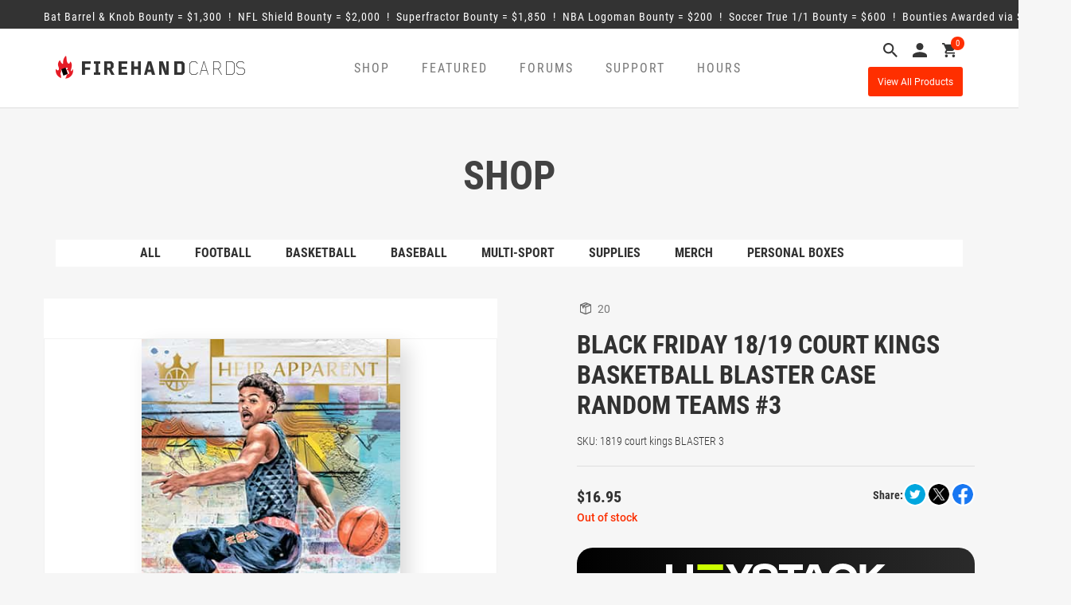

--- FILE ---
content_type: text/html; charset=UTF-8
request_url: https://firehandcards.com/product/black-friday-18-19-court-kings-basketball-blaster-case-random-teams-3/
body_size: 20462
content:
<!DOCTYPE html>
<html lang="en">
<head>

	<meta charset="UTF-8">
	<meta name="viewport" content="width=device-width, initial-scale=1">

	<title>Firehandcards |   BLACK FRIDAY 18/19 Court Kings Basketball Blaster Case Random Teams #3</title>

	<script src="https://ajax.googleapis.com/ajax/libs/jquery/3.4.1/jquery.min.js"></script>

	<!-- Google Tag Manager -->
	<script>(function(w,d,s,l,i){w[l]=w[l]||[];w[l].push({'gtm.start':new Date().getTime(),event:'gtm.js'});var f=d.getElementsByTagName(s)[0],	j=d.createElement(s),dl=l!='dataLayer'?'&l='+l:'';j.async=true;j.src='https://www.googletagmanager.com/gtm.js?id='+i+dl;f.parentNode.insertBefore(j,f);})(window,document,'script','dataLayer','GTM-WPVDD4NR');</script>
	<!-- End Google Tag Manager -->

	<meta name='robots' content='max-image-preview:large' />
	<style>img:is([sizes="auto" i], [sizes^="auto," i]) { contain-intrinsic-size: 3000px 1500px }</style>
	<link rel='dns-prefetch' href='//www.googletagmanager.com' />
<link rel='dns-prefetch' href='//ajax.googleapis.com' />
<script type="text/javascript">
/* <![CDATA[ */
window._wpemojiSettings = {"baseUrl":"https:\/\/s.w.org\/images\/core\/emoji\/15.0.3\/72x72\/","ext":".png","svgUrl":"https:\/\/s.w.org\/images\/core\/emoji\/15.0.3\/svg\/","svgExt":".svg","source":{"concatemoji":"https:\/\/firehandcards.com\/wp-includes\/js\/wp-emoji-release.min.js?ver=6.7.4"}};
/*! This file is auto-generated */
!function(i,n){var o,s,e;function c(e){try{var t={supportTests:e,timestamp:(new Date).valueOf()};sessionStorage.setItem(o,JSON.stringify(t))}catch(e){}}function p(e,t,n){e.clearRect(0,0,e.canvas.width,e.canvas.height),e.fillText(t,0,0);var t=new Uint32Array(e.getImageData(0,0,e.canvas.width,e.canvas.height).data),r=(e.clearRect(0,0,e.canvas.width,e.canvas.height),e.fillText(n,0,0),new Uint32Array(e.getImageData(0,0,e.canvas.width,e.canvas.height).data));return t.every(function(e,t){return e===r[t]})}function u(e,t,n){switch(t){case"flag":return n(e,"\ud83c\udff3\ufe0f\u200d\u26a7\ufe0f","\ud83c\udff3\ufe0f\u200b\u26a7\ufe0f")?!1:!n(e,"\ud83c\uddfa\ud83c\uddf3","\ud83c\uddfa\u200b\ud83c\uddf3")&&!n(e,"\ud83c\udff4\udb40\udc67\udb40\udc62\udb40\udc65\udb40\udc6e\udb40\udc67\udb40\udc7f","\ud83c\udff4\u200b\udb40\udc67\u200b\udb40\udc62\u200b\udb40\udc65\u200b\udb40\udc6e\u200b\udb40\udc67\u200b\udb40\udc7f");case"emoji":return!n(e,"\ud83d\udc26\u200d\u2b1b","\ud83d\udc26\u200b\u2b1b")}return!1}function f(e,t,n){var r="undefined"!=typeof WorkerGlobalScope&&self instanceof WorkerGlobalScope?new OffscreenCanvas(300,150):i.createElement("canvas"),a=r.getContext("2d",{willReadFrequently:!0}),o=(a.textBaseline="top",a.font="600 32px Arial",{});return e.forEach(function(e){o[e]=t(a,e,n)}),o}function t(e){var t=i.createElement("script");t.src=e,t.defer=!0,i.head.appendChild(t)}"undefined"!=typeof Promise&&(o="wpEmojiSettingsSupports",s=["flag","emoji"],n.supports={everything:!0,everythingExceptFlag:!0},e=new Promise(function(e){i.addEventListener("DOMContentLoaded",e,{once:!0})}),new Promise(function(t){var n=function(){try{var e=JSON.parse(sessionStorage.getItem(o));if("object"==typeof e&&"number"==typeof e.timestamp&&(new Date).valueOf()<e.timestamp+604800&&"object"==typeof e.supportTests)return e.supportTests}catch(e){}return null}();if(!n){if("undefined"!=typeof Worker&&"undefined"!=typeof OffscreenCanvas&&"undefined"!=typeof URL&&URL.createObjectURL&&"undefined"!=typeof Blob)try{var e="postMessage("+f.toString()+"("+[JSON.stringify(s),u.toString(),p.toString()].join(",")+"));",r=new Blob([e],{type:"text/javascript"}),a=new Worker(URL.createObjectURL(r),{name:"wpTestEmojiSupports"});return void(a.onmessage=function(e){c(n=e.data),a.terminate(),t(n)})}catch(e){}c(n=f(s,u,p))}t(n)}).then(function(e){for(var t in e)n.supports[t]=e[t],n.supports.everything=n.supports.everything&&n.supports[t],"flag"!==t&&(n.supports.everythingExceptFlag=n.supports.everythingExceptFlag&&n.supports[t]);n.supports.everythingExceptFlag=n.supports.everythingExceptFlag&&!n.supports.flag,n.DOMReady=!1,n.readyCallback=function(){n.DOMReady=!0}}).then(function(){return e}).then(function(){var e;n.supports.everything||(n.readyCallback(),(e=n.source||{}).concatemoji?t(e.concatemoji):e.wpemoji&&e.twemoji&&(t(e.twemoji),t(e.wpemoji)))}))}((window,document),window._wpemojiSettings);
/* ]]> */
</script>
<style id='wp-emoji-styles-inline-css' type='text/css'>

	img.wp-smiley, img.emoji {
		display: inline !important;
		border: none !important;
		box-shadow: none !important;
		height: 1em !important;
		width: 1em !important;
		margin: 0 0.07em !important;
		vertical-align: -0.1em !important;
		background: none !important;
		padding: 0 !important;
	}
</style>
<link rel='stylesheet' id='wp-block-library-css' href='https://firehandcards.com/wp-includes/css/dist/block-library/style.min.css?ver=6.7.4' type='text/css' media='all' />
<link rel='stylesheet' id='activecampaign-form-block-css' href='https://firehandcards.com/wp-content/plugins/activecampaign-subscription-forms/activecampaign-form-block/build/style-index.css?ver=1757016500' type='text/css' media='all' />
<style id='classic-theme-styles-inline-css' type='text/css'>
/*! This file is auto-generated */
.wp-block-button__link{color:#fff;background-color:#32373c;border-radius:9999px;box-shadow:none;text-decoration:none;padding:calc(.667em + 2px) calc(1.333em + 2px);font-size:1.125em}.wp-block-file__button{background:#32373c;color:#fff;text-decoration:none}
</style>
<style id='global-styles-inline-css' type='text/css'>
:root{--wp--preset--aspect-ratio--square: 1;--wp--preset--aspect-ratio--4-3: 4/3;--wp--preset--aspect-ratio--3-4: 3/4;--wp--preset--aspect-ratio--3-2: 3/2;--wp--preset--aspect-ratio--2-3: 2/3;--wp--preset--aspect-ratio--16-9: 16/9;--wp--preset--aspect-ratio--9-16: 9/16;--wp--preset--color--black: #000000;--wp--preset--color--cyan-bluish-gray: #abb8c3;--wp--preset--color--white: #ffffff;--wp--preset--color--pale-pink: #f78da7;--wp--preset--color--vivid-red: #cf2e2e;--wp--preset--color--luminous-vivid-orange: #ff6900;--wp--preset--color--luminous-vivid-amber: #fcb900;--wp--preset--color--light-green-cyan: #7bdcb5;--wp--preset--color--vivid-green-cyan: #00d084;--wp--preset--color--pale-cyan-blue: #8ed1fc;--wp--preset--color--vivid-cyan-blue: #0693e3;--wp--preset--color--vivid-purple: #9b51e0;--wp--preset--gradient--vivid-cyan-blue-to-vivid-purple: linear-gradient(135deg,rgba(6,147,227,1) 0%,rgb(155,81,224) 100%);--wp--preset--gradient--light-green-cyan-to-vivid-green-cyan: linear-gradient(135deg,rgb(122,220,180) 0%,rgb(0,208,130) 100%);--wp--preset--gradient--luminous-vivid-amber-to-luminous-vivid-orange: linear-gradient(135deg,rgba(252,185,0,1) 0%,rgba(255,105,0,1) 100%);--wp--preset--gradient--luminous-vivid-orange-to-vivid-red: linear-gradient(135deg,rgba(255,105,0,1) 0%,rgb(207,46,46) 100%);--wp--preset--gradient--very-light-gray-to-cyan-bluish-gray: linear-gradient(135deg,rgb(238,238,238) 0%,rgb(169,184,195) 100%);--wp--preset--gradient--cool-to-warm-spectrum: linear-gradient(135deg,rgb(74,234,220) 0%,rgb(151,120,209) 20%,rgb(207,42,186) 40%,rgb(238,44,130) 60%,rgb(251,105,98) 80%,rgb(254,248,76) 100%);--wp--preset--gradient--blush-light-purple: linear-gradient(135deg,rgb(255,206,236) 0%,rgb(152,150,240) 100%);--wp--preset--gradient--blush-bordeaux: linear-gradient(135deg,rgb(254,205,165) 0%,rgb(254,45,45) 50%,rgb(107,0,62) 100%);--wp--preset--gradient--luminous-dusk: linear-gradient(135deg,rgb(255,203,112) 0%,rgb(199,81,192) 50%,rgb(65,88,208) 100%);--wp--preset--gradient--pale-ocean: linear-gradient(135deg,rgb(255,245,203) 0%,rgb(182,227,212) 50%,rgb(51,167,181) 100%);--wp--preset--gradient--electric-grass: linear-gradient(135deg,rgb(202,248,128) 0%,rgb(113,206,126) 100%);--wp--preset--gradient--midnight: linear-gradient(135deg,rgb(2,3,129) 0%,rgb(40,116,252) 100%);--wp--preset--font-size--small: 13px;--wp--preset--font-size--medium: 20px;--wp--preset--font-size--large: 36px;--wp--preset--font-size--x-large: 42px;--wp--preset--font-family--inter: "Inter", sans-serif;--wp--preset--font-family--cardo: Cardo;--wp--preset--spacing--20: 0.44rem;--wp--preset--spacing--30: 0.67rem;--wp--preset--spacing--40: 1rem;--wp--preset--spacing--50: 1.5rem;--wp--preset--spacing--60: 2.25rem;--wp--preset--spacing--70: 3.38rem;--wp--preset--spacing--80: 5.06rem;--wp--preset--shadow--natural: 6px 6px 9px rgba(0, 0, 0, 0.2);--wp--preset--shadow--deep: 12px 12px 50px rgba(0, 0, 0, 0.4);--wp--preset--shadow--sharp: 6px 6px 0px rgba(0, 0, 0, 0.2);--wp--preset--shadow--outlined: 6px 6px 0px -3px rgba(255, 255, 255, 1), 6px 6px rgba(0, 0, 0, 1);--wp--preset--shadow--crisp: 6px 6px 0px rgba(0, 0, 0, 1);}:where(.is-layout-flex){gap: 0.5em;}:where(.is-layout-grid){gap: 0.5em;}body .is-layout-flex{display: flex;}.is-layout-flex{flex-wrap: wrap;align-items: center;}.is-layout-flex > :is(*, div){margin: 0;}body .is-layout-grid{display: grid;}.is-layout-grid > :is(*, div){margin: 0;}:where(.wp-block-columns.is-layout-flex){gap: 2em;}:where(.wp-block-columns.is-layout-grid){gap: 2em;}:where(.wp-block-post-template.is-layout-flex){gap: 1.25em;}:where(.wp-block-post-template.is-layout-grid){gap: 1.25em;}.has-black-color{color: var(--wp--preset--color--black) !important;}.has-cyan-bluish-gray-color{color: var(--wp--preset--color--cyan-bluish-gray) !important;}.has-white-color{color: var(--wp--preset--color--white) !important;}.has-pale-pink-color{color: var(--wp--preset--color--pale-pink) !important;}.has-vivid-red-color{color: var(--wp--preset--color--vivid-red) !important;}.has-luminous-vivid-orange-color{color: var(--wp--preset--color--luminous-vivid-orange) !important;}.has-luminous-vivid-amber-color{color: var(--wp--preset--color--luminous-vivid-amber) !important;}.has-light-green-cyan-color{color: var(--wp--preset--color--light-green-cyan) !important;}.has-vivid-green-cyan-color{color: var(--wp--preset--color--vivid-green-cyan) !important;}.has-pale-cyan-blue-color{color: var(--wp--preset--color--pale-cyan-blue) !important;}.has-vivid-cyan-blue-color{color: var(--wp--preset--color--vivid-cyan-blue) !important;}.has-vivid-purple-color{color: var(--wp--preset--color--vivid-purple) !important;}.has-black-background-color{background-color: var(--wp--preset--color--black) !important;}.has-cyan-bluish-gray-background-color{background-color: var(--wp--preset--color--cyan-bluish-gray) !important;}.has-white-background-color{background-color: var(--wp--preset--color--white) !important;}.has-pale-pink-background-color{background-color: var(--wp--preset--color--pale-pink) !important;}.has-vivid-red-background-color{background-color: var(--wp--preset--color--vivid-red) !important;}.has-luminous-vivid-orange-background-color{background-color: var(--wp--preset--color--luminous-vivid-orange) !important;}.has-luminous-vivid-amber-background-color{background-color: var(--wp--preset--color--luminous-vivid-amber) !important;}.has-light-green-cyan-background-color{background-color: var(--wp--preset--color--light-green-cyan) !important;}.has-vivid-green-cyan-background-color{background-color: var(--wp--preset--color--vivid-green-cyan) !important;}.has-pale-cyan-blue-background-color{background-color: var(--wp--preset--color--pale-cyan-blue) !important;}.has-vivid-cyan-blue-background-color{background-color: var(--wp--preset--color--vivid-cyan-blue) !important;}.has-vivid-purple-background-color{background-color: var(--wp--preset--color--vivid-purple) !important;}.has-black-border-color{border-color: var(--wp--preset--color--black) !important;}.has-cyan-bluish-gray-border-color{border-color: var(--wp--preset--color--cyan-bluish-gray) !important;}.has-white-border-color{border-color: var(--wp--preset--color--white) !important;}.has-pale-pink-border-color{border-color: var(--wp--preset--color--pale-pink) !important;}.has-vivid-red-border-color{border-color: var(--wp--preset--color--vivid-red) !important;}.has-luminous-vivid-orange-border-color{border-color: var(--wp--preset--color--luminous-vivid-orange) !important;}.has-luminous-vivid-amber-border-color{border-color: var(--wp--preset--color--luminous-vivid-amber) !important;}.has-light-green-cyan-border-color{border-color: var(--wp--preset--color--light-green-cyan) !important;}.has-vivid-green-cyan-border-color{border-color: var(--wp--preset--color--vivid-green-cyan) !important;}.has-pale-cyan-blue-border-color{border-color: var(--wp--preset--color--pale-cyan-blue) !important;}.has-vivid-cyan-blue-border-color{border-color: var(--wp--preset--color--vivid-cyan-blue) !important;}.has-vivid-purple-border-color{border-color: var(--wp--preset--color--vivid-purple) !important;}.has-vivid-cyan-blue-to-vivid-purple-gradient-background{background: var(--wp--preset--gradient--vivid-cyan-blue-to-vivid-purple) !important;}.has-light-green-cyan-to-vivid-green-cyan-gradient-background{background: var(--wp--preset--gradient--light-green-cyan-to-vivid-green-cyan) !important;}.has-luminous-vivid-amber-to-luminous-vivid-orange-gradient-background{background: var(--wp--preset--gradient--luminous-vivid-amber-to-luminous-vivid-orange) !important;}.has-luminous-vivid-orange-to-vivid-red-gradient-background{background: var(--wp--preset--gradient--luminous-vivid-orange-to-vivid-red) !important;}.has-very-light-gray-to-cyan-bluish-gray-gradient-background{background: var(--wp--preset--gradient--very-light-gray-to-cyan-bluish-gray) !important;}.has-cool-to-warm-spectrum-gradient-background{background: var(--wp--preset--gradient--cool-to-warm-spectrum) !important;}.has-blush-light-purple-gradient-background{background: var(--wp--preset--gradient--blush-light-purple) !important;}.has-blush-bordeaux-gradient-background{background: var(--wp--preset--gradient--blush-bordeaux) !important;}.has-luminous-dusk-gradient-background{background: var(--wp--preset--gradient--luminous-dusk) !important;}.has-pale-ocean-gradient-background{background: var(--wp--preset--gradient--pale-ocean) !important;}.has-electric-grass-gradient-background{background: var(--wp--preset--gradient--electric-grass) !important;}.has-midnight-gradient-background{background: var(--wp--preset--gradient--midnight) !important;}.has-small-font-size{font-size: var(--wp--preset--font-size--small) !important;}.has-medium-font-size{font-size: var(--wp--preset--font-size--medium) !important;}.has-large-font-size{font-size: var(--wp--preset--font-size--large) !important;}.has-x-large-font-size{font-size: var(--wp--preset--font-size--x-large) !important;}
:where(.wp-block-post-template.is-layout-flex){gap: 1.25em;}:where(.wp-block-post-template.is-layout-grid){gap: 1.25em;}
:where(.wp-block-columns.is-layout-flex){gap: 2em;}:where(.wp-block-columns.is-layout-grid){gap: 2em;}
:root :where(.wp-block-pullquote){font-size: 1.5em;line-height: 1.6;}
</style>
<link rel='stylesheet' id='contact-form-7-css' href='https://firehandcards.com/wp-content/plugins/contact-form-7/includes/css/styles.css?ver=5.7.5.1' type='text/css' media='all' />
<link rel='stylesheet' id='styles-ins-css' href='https://firehandcards.com/wp-content/plugins/fm-insurance/css/styles.css?ver=6.7.4' type='text/css' media='all' />
<link rel='stylesheet' id='woocommerce-layout-css' href='https://firehandcards.com/wp-content/plugins/woocommerce/assets/css/woocommerce-layout.css?ver=9.7.2' type='text/css' media='all' />
<link rel='stylesheet' id='woocommerce-smallscreen-css' href='https://firehandcards.com/wp-content/plugins/woocommerce/assets/css/woocommerce-smallscreen.css?ver=9.7.2' type='text/css' media='only screen and (max-width: 768px)' />
<link rel='stylesheet' id='woocommerce-general-css' href='https://firehandcards.com/wp-content/plugins/woocommerce/assets/css/woocommerce.css?ver=9.7.2' type='text/css' media='all' />
<style id='woocommerce-inline-inline-css' type='text/css'>
.woocommerce form .form-row .required { visibility: visible; }
</style>
<link rel='stylesheet' id='megamenu-css' href='https://firehandcards.com/wp-content/uploads/maxmegamenu/style.css?ver=e7637d' type='text/css' media='all' />
<link rel='stylesheet' id='dashicons-css' href='https://firehandcards.com/wp-includes/css/dashicons.min.css?ver=6.7.4' type='text/css' media='all' />
<style id='dashicons-inline-css' type='text/css'>
[data-font="Dashicons"]:before {font-family: 'Dashicons' !important;content: attr(data-icon) !important;speak: none !important;font-weight: normal !important;font-variant: normal !important;text-transform: none !important;line-height: 1 !important;font-style: normal !important;-webkit-font-smoothing: antialiased !important;-moz-osx-font-smoothing: grayscale !important;}
</style>
<link rel='stylesheet' id='brands-styles-css' href='https://firehandcards.com/wp-content/plugins/woocommerce/assets/css/brands.css?ver=9.7.2' type='text/css' media='all' />
<link rel='stylesheet' id='bootstrap_css-css' href='https://firehandcards.com/wp-content/themes/firehandcards/stylesheets/css/bootstrap.min.css?ver=6.7.4' type='text/css' media='all' />
<link rel='stylesheet' id='firehandcards_styles_core-css' href='https://firehandcards.com/wp-content/themes/firehandcards/style.css?ver=3.0.8' type='text/css' media='all' />
<link rel='stylesheet' id='firehandcards_styles-css' href='https://firehandcards.com/wp-content/themes/firehandcards/stylesheets/css/firehandcards.css?ver=3.0.8' type='text/css' media='all' />
<link rel='stylesheet' id='firehandcards_support_styles-css' href='https://firehandcards.com/wp-content/themes/firehandcards/stylesheets/css/support-pages.css?ver=3.0.8' type='text/css' media='all' />
<link rel='stylesheet' id='firehandcards_bounties_styles-css' href='https://firehandcards.com/wp-content/plugins/firehandcards-bounties/includes/assets/css/firehandcards-bounties.css?ver=1.0.1' type='text/css' media='all' />
<link rel='stylesheet' id='firehandcards_business_hours_styles-css' href='https://firehandcards.com/wp-content/plugins/firehandcards-business-hours/includes/assets/css/firehandcards-business-hours.css?ver=1.0' type='text/css' media='all' />
<link rel='stylesheet' id='firehandcards_website_alerts_styles-css' href='https://firehandcards.com/wp-content/plugins/firehandcards-website-alerts/includes/assets/css/firehandcards-website-alerts.css?ver=1.0' type='text/css' media='all' />
<link rel='stylesheet' id='firehandcards_youtube_stream_styles-css' href='https://firehandcards.com/wp-content/plugins/firehandcards-youtube-stream/includes/assets/css/firehandcards-youtube-stream.css?ver=1.0' type='text/css' media='all' />
<script type="text/javascript" id="woocommerce-google-analytics-integration-gtag-js-after">
/* <![CDATA[ */
/* Google Analytics for WooCommerce (gtag.js) */
					window.dataLayer = window.dataLayer || [];
					function gtag(){dataLayer.push(arguments);}
					// Set up default consent state.
					for ( const mode of [{"analytics_storage":"denied","ad_storage":"denied","ad_user_data":"denied","ad_personalization":"denied","region":["AT","BE","BG","HR","CY","CZ","DK","EE","FI","FR","DE","GR","HU","IS","IE","IT","LV","LI","LT","LU","MT","NL","NO","PL","PT","RO","SK","SI","ES","SE","GB","CH"]}] || [] ) {
						gtag( "consent", "default", { "wait_for_update": 500, ...mode } );
					}
					gtag("js", new Date());
					gtag("set", "developer_id.dOGY3NW", true);
					gtag("config", "G-RSQJTYJ2HJ", {"track_404":true,"allow_google_signals":true,"logged_in":false,"linker":{"domains":[],"allow_incoming":false},"custom_map":{"dimension1":"logged_in"}});
/* ]]> */
</script>
<script type="text/javascript" src="https://ajax.googleapis.com/ajax/libs/jquery/3.4.1/jquery.min.js?ver=6.7.4" id="jquery-js"></script>
<script type="text/javascript" src="https://firehandcards.com/wp-content/plugins/woocommerce/assets/js/jquery-blockui/jquery.blockUI.min.js?ver=2.7.0-wc.9.7.2" id="jquery-blockui-js" defer="defer" data-wp-strategy="defer"></script>
<script type="text/javascript" id="wc-add-to-cart-js-extra">
/* <![CDATA[ */
var wc_add_to_cart_params = {"ajax_url":"\/wp-admin\/admin-ajax.php","wc_ajax_url":"\/?wc-ajax=%%endpoint%%","i18n_view_cart":"View cart","cart_url":"https:\/\/firehandcards.com\/cart\/","is_cart":"","cart_redirect_after_add":"no"};
/* ]]> */
</script>
<script type="text/javascript" src="https://firehandcards.com/wp-content/plugins/woocommerce/assets/js/frontend/add-to-cart.min.js?ver=9.7.2" id="wc-add-to-cart-js" defer="defer" data-wp-strategy="defer"></script>
<script type="text/javascript" id="wc-single-product-js-extra">
/* <![CDATA[ */
var wc_single_product_params = {"i18n_required_rating_text":"Please select a rating","i18n_rating_options":["1 of 5 stars","2 of 5 stars","3 of 5 stars","4 of 5 stars","5 of 5 stars"],"i18n_product_gallery_trigger_text":"View full-screen image gallery","review_rating_required":"yes","flexslider":{"rtl":false,"animation":"slide","smoothHeight":true,"directionNav":false,"controlNav":"thumbnails","slideshow":false,"animationSpeed":500,"animationLoop":false,"allowOneSlide":false},"zoom_enabled":"","zoom_options":[],"photoswipe_enabled":"","photoswipe_options":{"shareEl":false,"closeOnScroll":false,"history":false,"hideAnimationDuration":0,"showAnimationDuration":0},"flexslider_enabled":""};
/* ]]> */
</script>
<script type="text/javascript" src="https://firehandcards.com/wp-content/plugins/woocommerce/assets/js/frontend/single-product.min.js?ver=9.7.2" id="wc-single-product-js" defer="defer" data-wp-strategy="defer"></script>
<script type="text/javascript" src="https://firehandcards.com/wp-content/plugins/woocommerce/assets/js/js-cookie/js.cookie.min.js?ver=2.1.4-wc.9.7.2" id="js-cookie-js" defer="defer" data-wp-strategy="defer"></script>
<script type="text/javascript" id="woocommerce-js-extra">
/* <![CDATA[ */
var woocommerce_params = {"ajax_url":"\/wp-admin\/admin-ajax.php","wc_ajax_url":"\/?wc-ajax=%%endpoint%%","i18n_password_show":"Show password","i18n_password_hide":"Hide password"};
/* ]]> */
</script>
<script type="text/javascript" src="https://firehandcards.com/wp-content/plugins/woocommerce/assets/js/frontend/woocommerce.min.js?ver=9.7.2" id="woocommerce-js" defer="defer" data-wp-strategy="defer"></script>
<script type="text/javascript" src="https://firehandcards.com/wp-content/themes/firehandcards/js/bootstrap.min.js?ver=6.7.4" id="bootstrap_js-js"></script>
<script type="text/javascript" src="https://firehandcards.com/wp-content/themes/firehandcards/js/js.cookie.min.js?ver=3.0.8" id="firehandcards_cookies-js"></script>
<script type="text/javascript" src="https://firehandcards.com/wp-content/themes/firehandcards/js/common.js?ver=3.0.8" id="firehandcards_common-js"></script>
<link rel="https://api.w.org/" href="https://firehandcards.com/wp-json/" /><link rel="alternate" title="JSON" type="application/json" href="https://firehandcards.com/wp-json/wp/v2/product/387893" /><link rel="EditURI" type="application/rsd+xml" title="RSD" href="https://firehandcards.com/xmlrpc.php?rsd" />
<meta name="generator" content="WordPress 6.7.4" />
<meta name="generator" content="WooCommerce 9.7.2" />
<link rel="canonical" href="https://firehandcards.com/product/black-friday-18-19-court-kings-basketball-blaster-case-random-teams-3/" />
<link rel='shortlink' href='https://firehandcards.com/?p=387893' />
<link rel="alternate" title="oEmbed (JSON)" type="application/json+oembed" href="https://firehandcards.com/wp-json/oembed/1.0/embed?url=https%3A%2F%2Ffirehandcards.com%2Fproduct%2Fblack-friday-18-19-court-kings-basketball-blaster-case-random-teams-3%2F" />
<link rel="alternate" title="oEmbed (XML)" type="text/xml+oembed" href="https://firehandcards.com/wp-json/oembed/1.0/embed?url=https%3A%2F%2Ffirehandcards.com%2Fproduct%2Fblack-friday-18-19-court-kings-basketball-blaster-case-random-teams-3%2F&#038;format=xml" />
<script>  var el_i13_login_captcha=null; var el_i13_register_captcha=null; </script>	<noscript><style>.woocommerce-product-gallery{ opacity: 1 !important; }</style></noscript>
	<!-- All in one Favicon 4.8 --><link rel="icon" href="https://firehandcards.com/wp-content/uploads/2017/08/favicon-32x32.png" type="image/png"/>
<link rel="apple-touch-icon" href="https://firehandcards.com/wp-content/uploads/2017/08/apple-touch-icon.png" />
<style class='wp-fonts-local' type='text/css'>
@font-face{font-family:Inter;font-style:normal;font-weight:300 900;font-display:fallback;src:url('https://firehandcards.com/wp-content/plugins/woocommerce/assets/fonts/Inter-VariableFont_slnt,wght.woff2') format('woff2');font-stretch:normal;}
@font-face{font-family:Cardo;font-style:normal;font-weight:400;font-display:fallback;src:url('https://firehandcards.com/wp-content/plugins/woocommerce/assets/fonts/cardo_normal_400.woff2') format('woff2');}
</style>
		<style type="text/css" id="wp-custom-css">
			/*
You can add your own CSS here.

Click the help icon above to learn more.
*/

.woo_pp_cart_buttons_div{display:none!important;}		</style>
		<style type="text/css">/** Mega Menu CSS: fs **/</style>

	<style>
		.variations option.attached { display: none !important; }
		.variations option.enabled { display: block !important; }
		.calendar li { list-style: none; }
		form.variations_form.cart { padding-top: 40px; }
		.woocommerce-message { text-align: left; }
	</style>

</head>


<body class="product-template-default single single-product postid-387893 wp-custom-logo theme-firehandcards woocommerce woocommerce-page woocommerce-no-js mega-menu-header-menu" id="firehandcards">

	<!-- Google Tag Manager (noscript) -->
	<noscript><iframe src="https://www.googletagmanager.com/ns.html?id=GTM-WPVDD4NR" height="0" width="0" style="display:none;visibility:hidden"></iframe></noscript>
	<!-- End Google Tag Manager (noscript) -->

<div id='firehandcards-bounty-marquee'>	<div class='container'>		<a href='javascript:;' class='infoLink'><span><span class='bounty'>Bat Barrel & Knob Bounty = &#36;1,300</span> &nbsp;!&nbsp; <span class='bounty'>NFL Shield Bounty = &#36;2,000</span> &nbsp;!&nbsp; <span class='bounty'>Superfractor Bounty = &#36;1,850</span> &nbsp;!&nbsp; <span class='bounty'>NBA Logoman Bounty = &#36;200</span> &nbsp;!&nbsp; <span class='bounty'>Soccer True 1/1 Bounty = &#36;600</span> &nbsp;!&nbsp; 		<span class='bounty'>Bounties Awarded via Site Credit</span></span></a>	</div></div>
<header class="header">
	<div class="container">
		<div class="row">
			<div class="col-lg-3 col-md-3 col-sm-5 col-xs-12">
									<a href="https://firehandcards.com"><img class="home-logo--image" src="https://firehandcards.com/wp-content/uploads/2017/09/firehand-logo.png" alt="Firehandcards"/></a>
							</div>
			<div class="col-lg-7 col-md-7 col-sm-4 col-xs-7 mobileNav">
				<div class="header_menu navbar navbar-default">
					<div class="navbar-header">
						<button type="button" class="navbar-toggle" data-toggle="collapse" data-target="#responsive-menu">
							<span class="icon-bar"></span>
							<span class="icon-bar"></span>
							<span class="icon-bar"></span>
							<span class="sr-only">Open navigation</span>
						</button>
					</div>
					<div class="collapse navbar-collapse hide-live" id="responsive-menu">
						<div id="mega-menu-wrap-header-menu" class="mega-menu-wrap"><div class="mega-menu-toggle"><div class="mega-toggle-blocks-left"><div class='mega-toggle-block mega-menu-toggle-block mega-toggle-block-1' id='mega-toggle-block-1' tabindex='0'><span class='mega-toggle-label' role='button' aria-expanded='false'><span class='mega-toggle-label-closed'>MENU</span><span class='mega-toggle-label-open'>MENU</span></span></div></div><div class="mega-toggle-blocks-center"></div><div class="mega-toggle-blocks-right"></div></div><ul id="mega-menu-header-menu" class="mega-menu max-mega-menu mega-menu-horizontal mega-no-js" data-event="hover_intent" data-effect="slide" data-effect-speed="200" data-effect-mobile="disabled" data-effect-speed-mobile="0" data-panel-inner-width=".container" data-mobile-force-width="body" data-second-click="go" data-document-click="collapse" data-vertical-behaviour="standard" data-breakpoint="992" data-unbind="true" data-mobile-state="collapse_all" data-hover-intent-timeout="300" data-hover-intent-interval="100"><li class='mega-shop-nav mega-menu-item mega-menu-item-type-post_type mega-menu-item-object-page mega-menu-item-has-children mega-current_page_parent mega-menu-megamenu mega-align-bottom-left mega-menu-grid mega-hide-arrow mega-disable-link mega-menu-item-66 shop-nav' id='mega-menu-item-66'><a class="mega-menu-link" tabindex="0" aria-haspopup="true" aria-expanded="false" role="button">Shop<span class="mega-indicator" tabindex="0" role="button" aria-label="Shop submenu"></span></a>
<ul class="mega-sub-menu">
<li class='mega-menu-row' id='mega-menu-66-0'>
	<ul class="mega-sub-menu">
<li class='mega-menu-column mega-menu-columns-12-of-12' id='mega-menu-66-0-0'>
		<ul class="mega-sub-menu">
<li class='mega-menu-item mega-menu-item-type-widget widget_text mega-menu-item-text-2' id='mega-menu-item-text-2'>			<div class="textwidget"><h3>SHOP</h3>
</div>
		</li>		</ul>
</li>	</ul>
</li><li class='mega-menu-row' id='mega-menu-66-1'>
	<ul class="mega-sub-menu">
<li class='mega-menu-column mega-menu-columns-6-of-12' id='mega-menu-66-1-0'>
		<ul class="mega-sub-menu">
<li class='mega-menu-item mega-menu-item-type-custom mega-menu-item-object-custom mega-menu-item-310395' id='mega-menu-item-310395'><a class="mega-menu-link" href="/shop/?orderby=by_stock&#038;view=all">All</a></li><li class='mega-menu-item mega-menu-item-type-taxonomy mega-menu-item-object-product_cat mega-current-product-ancestor mega-current-menu-parent mega-current-product-parent mega-menu-item-310396' id='mega-menu-item-310396'><a class="mega-menu-link" href="https://firehandcards.com/product-category/group-breaks/basketball/">Basketball</a></li><li class='mega-menu-item mega-menu-item-type-taxonomy mega-menu-item-object-product_cat mega-menu-item-310399' id='mega-menu-item-310399'><a class="mega-menu-link" href="https://firehandcards.com/product-category/group-breaks/group-breaks-multisport/">Multisport</a></li><li class='mega-menu-item mega-menu-item-type-taxonomy mega-menu-item-object-product_cat mega-menu-item-749851' id='mega-menu-item-749851'><a class="mega-menu-link" href="https://firehandcards.com/product-category/merch/">Merch</a></li>		</ul>
</li><li class='mega-menu-column mega-menu-columns-6-of-12' id='mega-menu-66-1-1'>
		<ul class="mega-sub-menu">
<li class='mega-menu-item mega-menu-item-type-taxonomy mega-menu-item-object-product_cat mega-menu-item-310397' id='mega-menu-item-310397'><a class="mega-menu-link" href="https://firehandcards.com/product-category/group-breaks/group-breaks-football/">Football</a></li><li class='mega-menu-item mega-menu-item-type-taxonomy mega-menu-item-object-product_cat mega-menu-item-310398' id='mega-menu-item-310398'><a class="mega-menu-link" href="https://firehandcards.com/product-category/group-breaks/group-breaks-baseball/">Baseball</a></li><li class='mega-menu-item mega-menu-item-type-taxonomy mega-menu-item-object-product_cat mega-menu-item-310400' id='mega-menu-item-310400'><a class="mega-menu-link" href="https://firehandcards.com/product-category/supplies/">Supplies</a></li><li class='mega-menu-item mega-menu-item-type-taxonomy mega-menu-item-object-product_cat mega-menu-item-749852' id='mega-menu-item-749852'><a class="mega-menu-link" href="https://firehandcards.com/product-category/personal-boxes/">Personal Boxes</a></li>		</ul>
</li>	</ul>
</li></ul>
</li><li class='mega-featured mega-menu-item mega-menu-item-type-custom mega-menu-item-object-custom mega-menu-megamenu mega-menu-item-has-children mega-align-bottom-left mega-menu-megamenu mega-hide-arrow mega-disable-link mega-menu-item-576213 featured' id='mega-menu-item-576213'><a class="mega-menu-link" tabindex="0" aria-haspopup="true" aria-expanded="false" role="button">Featured<span class="mega-indicator" tabindex="0" role="button" aria-label="Featured submenu"></span></a>
<ul class="mega-sub-menu">
<li class='mega-menu-item mega-menu-item-type-widget widget_text mega-menu-columns-6-of-6 mega-menu-item-text-3' id='mega-menu-item-text-3'>			<div class="textwidget"><div id="featured-products-container">
<h3>Featured Products</h3>
<ul>
<li>
<div class="thumbnail"><a href="https://firehandcards.com/product/firehand-points/"><img decoding="async" src="https://firehandcards.com/wp-content/uploads/2020/09/download.jpg" alt="Firehand Points"/></a></div>
<div class="title"><a href="https://firehandcards.com/product/firehand-points/">Firehand Points</a></div>
<div class="cta"><a href="https://firehandcards.com/product/firehand-points/" class="addtocart btn">Buy</a></div>
<div class="cost">
<p class="price"><span class="regular-price" ><span class="woocommerce-Price-amount amount"><bdi><span class="woocommerce-Price-currencySymbol">&#36;</span>5.00</bdi></span> &ndash; <span class="woocommerce-Price-amount amount"><bdi><span class="woocommerce-Price-currencySymbol">&#36;</span>1,000.00</bdi></span></span></p>
</div>
<div class="clearfix"></div>
</li>
</ul>
</div>
</div>
		</li></ul>
</li><li class='mega-menu-item mega-menu-item-type-custom mega-menu-item-object-custom mega-align-bottom-left mega-menu-flyout mega-menu-item-57950' id='mega-menu-item-57950'><a target="_blank" class="mega-menu-link" href="https://firehandcards.com/forums/" tabindex="0">Forums</a></li><li class='mega-menu-item mega-menu-item-type-post_type mega-menu-item-object-page mega-align-bottom-left mega-menu-flyout mega-menu-item-57952' id='mega-menu-item-57952'><a class="mega-menu-link" href="https://firehandcards.com/support/" tabindex="0">Support</a></li><li class='mega-menu-item mega-menu-item-type-custom mega-menu-item-object-custom mega-menu-megamenu mega-menu-item-has-children mega-align-bottom-left mega-menu-megamenu mega-hide-arrow mega-disable-link mega-menu-item-576214' id='mega-menu-item-576214'><a class="mega-menu-link" tabindex="0" aria-haspopup="true" aria-expanded="false" role="button">Hours<span class="mega-indicator" tabindex="0" role="button" aria-label="Hours submenu"></span></a>
<ul class="mega-sub-menu">
<li class='mega-menu-item mega-menu-item-type-widget widget_text mega-menu-columns-6-of-6 mega-menu-item-text-4' id='mega-menu-item-text-4'>			<div class="textwidget"><h3>FIREHAND BREAKS (PST)</h3>
</div>
		</li><li class='mega-menu-item mega-menu-item-type-widget widget_text mega-menu-columns-6-of-6 mega-menu-clear mega-menu-item-text-5' id='mega-menu-item-text-5'>			<div class="textwidget"><ul class='firehandcards-business-hours'>
<li><strong>Monday:</strong> <span class='start_time'>12pm</span> &#8211; <span class='end_time'>10pm</span></li>
<li><strong>Tuesday:</strong> <span class='start_time'>9pm</span> &#8211; <span class='end_time'>12am</span></li>
<li><strong>Wednesday:</strong> <span class='start_time'>8am</span> &#8211; <span class='end_time'>12am</span></li>
<li><strong>Thursday:</strong> <span class='start_time'>9pm</span> &#8211; <span class='end_time'>12am</span></li>
<li><strong>Friday:</strong> <span class='start_time'>8am</span> &#8211; <span class='end_time'>12am</span></li>
<li><strong>Saturday:</strong> <span class='start_time'>8am</span> &#8211; <span class='end_time'>12am</span></li>
<li><strong>Sunday:</strong> <span class='start_time'>10am</span> &#8211; <span class='end_time'>8pm</span></li>
</ul>
</div>
		</li></ul>
</li><li class='mega-nav-live-link mega-menu-item mega-menu-item-type-post_type mega-menu-item-object-page mega-align-bottom-left mega-menu-flyout mega-menu-item-24926 nav-live-link' id='mega-menu-item-24926'><a class="mega-menu-link" href="https://firehandcards.com/live/" tabindex="0">Live</a></li></ul></div>						<div class="forRespMenu"></div>
					</div>
				</div>
			</div>
			<div class="col-lg-2 col-md-2 col-sm-3 col-xs-5 rnav">
				<ul class="right-nav">
					<li class="search"><a></a></li>
					<li class="my-account"><a href="/my-account/edit-account/"></a></li>
					<li class="cart">
						<a href="/cart"><span class="count-in-cart">
						0						</span></a>
					</li>
				</ul>
				<a href="/shop/?orderby=by_stock&view=all" class="btn shap-all classic-view">View All<span> Products</span></a>
			</div>
		</div>
	</div>

	<div class="search-header">
		<div class="container">
			<li id="yith_woocommerce_ajax_search-3" class="widget woocommerce widget_product_search yith_woocommerce_ajax_search"><div data-block-name="yith/search-block" data-size="sm" class="wp-block-yith-search-block alignwide "><div data-block-name="yith/input-block" data-button-border-radius="{&quot;topLeft&quot;:&quot;20px&quot;,&quot;topRight&quot;:&quot;20px&quot;,&quot;bottomLeft&quot;:&quot;20px&quot;,&quot;bottomRight&quot;:&quot;20px&quot;}" data-button-label="Search" data-icon-type="icon-right" data-input-bg-color="#fff" data-input-bg-focus-color="#fff" data-input-border-color="rgb(216, 216, 216)" data-input-border-focus-color="rgb(124, 124, 124)" data-input-border-radius="{&quot;topLeft&quot;:&quot;20px&quot;,&quot;topRight&quot;:&quot;20px&quot;,&quot;bottomLeft&quot;:&quot;20px&quot;,&quot;bottomRight&quot;:&quot;20px&quot;}" data-input-border-size="{&quot;topLeft&quot;:&quot;1px&quot;,&quot;topRight&quot;:&quot;1px&quot;,&quot;bottomLeft&quot;:&quot;1px&quot;,&quot;bottomRight&quot;:&quot;1px&quot;}" data-input-text-color="rgb(136, 136, 136)" data-placeholder-text-color="rgb(87, 87, 87)" data-placeholder="Search for products" data-submit-bg-color="#fff" data-submit-bg-hover-color="#fff" data-submit-border-color="#fff" data-submit-border-hover-color="#fff" data-submit-content-color="#DCDCDC" data-submit-content-hover-color="rgb(136, 136, 136)" data-submit-style="icon" class="wp-block-yith-input-block"></div><div data-block-name="yith/filled-block" class="wp-block-yith-filled-block"><div data-block-name="yith/product-results-block" data-hide-featured-if-on-sale="true" data-image-position="left" data-image-size="170" data-layout="list" data-limit-summary="false" data-max-results-to-show="3" data-no-results="No results. Try with a different keyword!" data-price-label="Price:" data-product-name-color="rgb(29, 29, 29)" data-show-add-to-cart="false" data-show-categories="false" data-show-featured-badge="true" data-show-image="true" data-show-name="true" data-show-out-of-stock-badge="true" data-show-price="true" data-show-s-k-u="false" data-show-sale-badge="true" data-show-stock="false" data-show-summary="false" data-show-view-all-text="See all products ({total})" data-show-view-all="true" data-summary-max-word="10" class="wp-block-yith-product-results-block"></div></div></div></li>
			<div class="close-modal"></div>
		</div>
	</div>

</header>

	<div id="primary" class="content-area"><main id="main" class="site-main" role="main">
					
			
<div id="product-387893" class="product type-product post-387893 status-publish first outofstock product_cat-basketball product_cat-case-break product_cat-group-breaks product_cat-random-breaks product_tag-96 product_tag-115 product_tag-auto product_tag-autograph product_tag-basketball product_tag-box product_tag-break product_tag-bryant product_tag-card product_tag-case product_tag-curry product_tag-group-break product_tag-lebron product_tag-logo product_tag-logoman product_tag-national product_tag-nba product_tag-panini product_tag-patch product_tag-porzingis product_tag-rookie product_tag-rpa product_tag-tag product_tag-teams product_tag-towns product_tag-treasures product_tag-turner has-post-thumbnail taxable shipping-taxable purchasable product-type-simple">

	<div class="woocommerce-products-header">

					<h1 class="woocommerce-products-header__title page-title">Shop</h1>
		
	</div>

	<div class="container">

		
	<ul class="archive-nav shopAr">
				<li class="archive-nav-alls "><a href="/shop/?orderby=by_stock&view=all">All</a></li>

				<li class="archive-nav-football "><a href="/product-category/group-breaks/group-breaks-football/">Football</a></li>

				<li class="archive-nav-basketball "><a href="/product-category/group-breaks/basketball/">Basketball</a></li>

				<li class="archive-nav-baseball "><a href="/product-category/group-breaks/group-breaks-baseball/">Baseball</a></li>

				<li class="archive-nav-multi-sport "><a href="/product-category/group-breaks/group-breaks-multisport/">Multi-Sport</a></li>

				<li class="archive-nav-group-breaks "><a href="/product-category/supplies/">Supplies</a></li>

				<li class="archive-nav-group-breaks "><a href="/product-category/merch/">Merch</a></li>

				<li class="archive-nav-group-breaks "><a href="/product-category/personal-boxes/">Personal Boxes</a></li>
		<li class="clearfix"></li>
	</ul>

		<div class="woocommerce-notices-wrapper"></div>
		
<div class="woocommerce-product-gallery woocommerce-product-gallery--with-images woocommerce-product-gallery--columns-4 images" data-columns="4" style="opacity: 0; transition: opacity .25s ease-in-out;">
	<figure class="woocommerce-product-gallery__wrapper">
	<div class="woocommerce-product-gallery__image--placeholder"><img src="https://firehandcards.com/wp-content/uploads/2019/04/2018-19-Panini-Court-Kings-Basketball-Heir-Apparent.jpg" alt="https://firehandcards.com/wp-content/uploads/woocommerce-placeholder.png" class="wp-post-image" /></div>	</figure>
</div>

		<div class="summary entry-summary">

					<div class="count-box">20</div>
					<h1 class="product_title entry-title">BLACK FRIDAY 18/19 Court Kings Basketball Blaster Case Random Teams #3</h1>
<div class="product_meta">

	
	
		<span class="sku_wrapper">SKU: <span class="sku">1819 court kings BLASTER 3</span></span>

	
	
</div>

<div id="fhc-social-sharing">

	<ul>
		<li class="title">Share: </li>
		<li class="twitter"><a href="https://twitter.com/intent/tweet?text=Get+your+spots+for+BLACK+FRIDAY+18%2F19+Court+Kings+Basketball+Blaster+Case+Random+Teams+%233+at+Firehand+Cards%21&url=https%3A%2F%2Ffirehandcards.com%2Fproduct%2Fblack-friday-18-19-court-kings-basketball-blaster-case-random-teams-3%2F" target="_blank"><img src="/wp-content/themes/firehandcards/img/social/twitter.png" alt="Share on Twitter" /></a></li>
		<li class="twitter-x"><a href="https://twitter.com/intent/tweet?text=Get+your+spots+for+BLACK+FRIDAY+18%2F19+Court+Kings+Basketball+Blaster+Case+Random+Teams+%233+at+Firehand+Cards%21&url=https%3A%2F%2Ffirehandcards.com%2Fproduct%2Fblack-friday-18-19-court-kings-basketball-blaster-case-random-teams-3%2F" target="_blank"><img src="/wp-content/themes/firehandcards/img/social/twitter-x.png" alt="Share on X" /></a></li>
		<li class="facebook"><a href="https://www.facebook.com/sharer/sharer.php?u=https%3A%2F%2Ffirehandcards.com%2Fproduct%2Fblack-friday-18-19-court-kings-basketball-blaster-case-random-teams-3%2F" target="_blank"><img src="/wp-content/themes/firehandcards/img/social/facebook.png" alt="Share on Facebook" /></a></li>
	</ul>

</div>

<p class="price"><span class="woocommerce-Price-amount amount"><bdi><span class="woocommerce-Price-currencySymbol">&#36;</span>16.95</bdi></span></p>
<div class="clearfix"></div>
<p class="stock out-of-stock">Out of stock</p>
			<div class="clearfix"></div>

			<div id="fhc-heystack">
				<div id="fhc-heystack-logo"><img src="https://www.heystack.tech/assets/logo-dark-394bab159161411e60931f51e1f5e57a68b99162b310103693275056ff0b181b.svg" /></div>
				<div id="fhc-heystack-cols">
					<div id="fhc-heystack-col-left">
						<p><strong>Create a free HEYSTACK account</strong> with the email you use on Firehand Cards and get access to images of the hits from your breaks instantly!</p>
					</div>
					<div id="fhc-heystack-col-right">
						<p>
							<a href="https://heystack.tech/users/sign_up?ref_source=hs-firehandcards" target="_blank" class="fhc-heystack-btn">
								<span>Create a free account</span>
								<svg class="w-12 lg:w-20" viewBox="0 0 50 20" fill="none" xmlns="http://www.w3.org/2000/svg">
									<path fill-rule="evenodd" clip-rule="evenodd" d="M40.9289 1.16116L48.8839 9.11611C49.372 9.60427 49.372 10.3957 48.8839 10.8839L40.9289 18.8388C40.4408 19.327 39.6493 19.327 39.1612 18.8388C38.673 18.3507 38.673 17.5592 39.1612 17.0711L44.9822 11.25L2 11.25C1.30964 11.25 0.75 10.6904 0.75 10C0.75 9.30964 1.30964 8.75 2 8.75L44.9822 8.75L39.1612 2.92893C38.673 2.44077 38.673 1.64932 39.1612 1.16116C39.6493 0.673005 40.4408 0.673005 40.9289 1.16116Z" fill="black"></path>
								</svg>
							</a>
						</p>
					</div>
				</div>
			</div>

			<style>
				#fhc-heystack {
					background: linear-gradient(270deg, #2b2b2b 0%, #000000 100%);
					color: #ffffff;
					text-align: center;
					padding: 20px;
					border-radius: 20px;
					margin: 20px 0;
				}

					#fhc-heystack-logo {
						margin-bottom: 20px;
					}

						#fhc-heystack-logo img {
							width: 100%;
							max-width: 60%;
							margin: 0 auto;
						}

					#fhc-heystack-cols {
						display: flex;
						flex-direction: column;
						align-items: center;
						gap: 20px;
					}

					#fhc-heystack p {
						text-align: center;
						color: #ffffff;
						font-size: 14px;
						padding-bottom: 20px;
						line-height: 20px;
						font-weight: normal;
					}

						#fhc-heystack p:last-of-type {
							padding-bottom: 0;
						}

						#fhc-heystack p strong {
							font-weight: bold;
						}

					#fhc-heystack .fhc-heystack-btn {
						background-color: #CCFF00;
						color: #2b2b2b;
						border-radius: 5px;
						padding: 8px 16px;
						font-size: 16px;
						white-space: nowrap;
						display: flex;
						flex-direction: row;
						align-items: center;
						gap: 5px;
					}

						#fhc-heystack .fhc-heystack-btn svg {
							width: 20px;
							margin: 0 auto;
						}

						#fhc-heystack .fhc-heystack-btn:hover {
							text-decoration: underline;
						}

					@media screen and (min-width: 600px) {
						#fhc-heystack-cols {
							flex-direction: row;
						}

						#fhc-heystack p {
							text-align: left;
						}

						#fhc-heystack .fhc-heystack-btn {
							flex-direction: column;
						}

						#fhc-heystack .fhc-heystack-btn svg {
							width: 40px;
						}
					}
			</style>

			<ul class="tabs-nav">
				<li>Break Type <span class="op-cl"></span>
					<div class="cont-tab">
						<p>Random Teams – Participants names and team names are entered into the randomizer on random.org… The lists are then randomized individually dependent on a roll of the dice. Both lists are then copied and pasted into a spread sheet. The participant on the left is matched with the corresponding team on the right. All cards pulled for that team belong to the owner.</p>
					</div>
				</li>
				<li class="active">Description <span class="op-cl act-op"></span>
					<div class="cont-tab">
						<p><strong><span style="color: #000000;">Youtube Live Feed:</span> <a href="https://www.youtube.com/user/FireHandCards/live">FirehandCards Live on Youtube</a></strong></p>
<p><strong><span style="color: #000000;">Breakers.tv Live Feed:</span> <a href="http://breakers.tv/thetruth17">FirehandCards Live on Breakers</a></strong></p>
<hr />
<p><span style="color: #000000;"><strong>Break Type:</strong> Random Teams Case </span>(20Boxes)</p>
<p><span style="color: #000000;"><strong>Total Spots:</strong> 28 &#8211; 2 Combos of 2 Teams Each (TBD)</span></p>
<p><span style="color: #000000;"><strong>Minimum Hits: Autograph Odds are Unknown&#8230;</strong> + Rookies Inserts &amp; Parallels</span></p>
<hr />
<div>
<p><img fetchpriority="high" decoding="async" class="alignleft size-medium wp-image-252521" src="https://firehandcards.com/wp-content/uploads/2019/04/2018-19-Panini-Court-Kings-Basketball-Rookies-II-Ayton-214x300.jpg" alt="" width="214" height="300" srcset="https://firehandcards.com/wp-content/uploads/2019/04/2018-19-Panini-Court-Kings-Basketball-Rookies-II-Ayton-214x300.jpg 214w, https://firehandcards.com/wp-content/uploads/2019/04/2018-19-Panini-Court-Kings-Basketball-Rookies-II-Ayton-164x230.jpg 164w, https://firehandcards.com/wp-content/uploads/2019/04/2018-19-Panini-Court-Kings-Basketball-Rookies-II-Ayton.jpg 285w" sizes="(max-width: 214px) 100vw, 214px" /> <img decoding="async" class="alignleft size-medium wp-image-252520" src="https://firehandcards.com/wp-content/uploads/2019/04/2018-19-Panini-Court-Kings-NBA-rookies-3-214x300.jpg" alt="" width="214" height="300" srcset="https://firehandcards.com/wp-content/uploads/2019/04/2018-19-Panini-Court-Kings-NBA-rookies-3-214x300.jpg 214w, https://firehandcards.com/wp-content/uploads/2019/04/2018-19-Panini-Court-Kings-NBA-rookies-3-300x420.jpg 300w, https://firehandcards.com/wp-content/uploads/2019/04/2018-19-Panini-Court-Kings-NBA-rookies-3-600x840.jpg 600w, https://firehandcards.com/wp-content/uploads/2019/04/2018-19-Panini-Court-Kings-NBA-rookies-3-731x1024.jpg 731w, https://firehandcards.com/wp-content/uploads/2019/04/2018-19-Panini-Court-Kings-NBA-rookies-3-164x230.jpg 164w, https://firehandcards.com/wp-content/uploads/2019/04/2018-19-Panini-Court-Kings-NBA-rookies-3.jpg 750w" sizes="(max-width: 214px) 100vw, 214px" /></p>
<p>Configuration: 20 boxes per case. 7 pack per box. 5 cards per pack</p>
<p><b>PRODUCT HIGHLIGHTS</b></p>
<div class="main-container col1-layout">
<div class="main container">
<div class="inner-container">
<div class="col-main">
<div class="product-view nested-container">
<div class="box-additional grid12-9">
<div class="box-collateral collateral-container box-tabs">
<div id="product-tabs" class="gen-tabs gen-tabs--style1">
<div class="tabs-panels">
<div class="panel">
<div class="std">
<p>&#8211; 2018-19 Panini Court Kings Basketball features a 199-card set including 100 base International, 33 rookies I International, 33 Rookies II International, and 33 Rookies III International</p>
<p>&#8211; Find on-card autographs in Fresh Paint Jade and Heir Apparent Jade.<br />
&#8211; Look for Blaster Exclusives Jade Parallels!<br />
&#8211; Find 2 Blaster Exclusive Acetate Roookies per box on average.</p>
</div>
</div>
</div>
</div>
</div>
</div>
</div>
</div>
</div>
</div>
</div>
<hr />
<p><img decoding="async" class="alignleft size-medium wp-image-252518" src="https://firehandcards.com/wp-content/uploads/2019/04/2018-19-Panini-Court-Kings-Basketball-Fresh-Paint-300x214.jpg" alt="" width="300" height="214" srcset="https://firehandcards.com/wp-content/uploads/2019/04/2018-19-Panini-Court-Kings-Basketball-Fresh-Paint-300x214.jpg 300w, https://firehandcards.com/wp-content/uploads/2019/04/2018-19-Panini-Court-Kings-Basketball-Fresh-Paint-322x230.jpg 322w, https://firehandcards.com/wp-content/uploads/2019/04/2018-19-Panini-Court-Kings-Basketball-Fresh-Paint.jpg 490w" sizes="(max-width: 300px) 100vw, 300px" /><b>BOX BREAK</b><br />
&#8211; 2 Blaster-Exclusive Acetate Rookies</p>
<hr />
<p>&nbsp;</p>
</div>
					</div>
				</li>
			</ul>

		</div>

	</div>

		<section class="related products">
		<div class="container">
			<h2>Recommended</h2>
			<ul class="products columns-4">
			<div class="items">
								<div class="item product type-product post-1291778 status-publish first instock product_cat-basketball product_cat-case-break product_cat-group-breaks product_cat-random-breaks product_tag-anthony product_tag-auto product_tag-basketball product_tag-box product_tag-break product_tag-bryant product_tag-case product_tag-curry product_tag-davis product_tag-giannis product_tag-group product_tag-group-break product_tag-ingram product_tag-irving product_tag-jersey product_tag-kobe product_tag-kyrie product_tag-lonzo-ball product_tag-miller product_tag-panini product_tag-patch product_tag-reggie product_tag-rookie product_tag-steph has-post-thumbnail taxable shipping-taxable purchasable product-type-simple">

		<div class="left-item">
		26 left	</div>
	<div class="item-image"><a href="https://firehandcards.com/product/25-26-topps-midnight-basketball-hobby-single-box-break-random-teams-4/" class="item-img"><img src="https://firehandcards.com/wp-content/uploads/2026/01/2526-midnight-basketball-break.jpg" alt=""/></a></div>
	<div class="title-item"><a href="https://firehandcards.com/product/25-26-topps-midnight-basketball-hobby-single-box-break-random-teams-4/">25/26 Topps Midnight Basketball Hobby Single Box Break Random Teams #4</a></div>

	
	<div class="clearfix"></div>
	<div class="price"><span class="regular-price"><span class="woocommerce-Price-amount amount"><bdi><span class="woocommerce-Price-currencySymbol">&#36;</span>29.95</bdi></span></span></div>

	<div class="count-box">1</div> 	<div class="after-hover">
		<a href="https://firehandcards.com/product/25-26-topps-midnight-basketball-hobby-single-box-break-random-teams-4/" class="view-details">Details</a><a href="?add-to-cart=1291778" class="addtocart">Buy Now</a>
	</div>
	<div class="clearfix"></div>

</div>
								<div class="item product type-product post-1291572 status-publish instock product_cat-group-breaks-baseball product_cat-personal-boxes product_tag-auto product_tag-baseball product_tag-bowman product_tag-break product_tag-cards product_tag-chrome product_tag-draft product_tag-gold product_tag-group-break product_tag-jumbo product_tag-ohtani product_tag-one product_tag-orange product_tag-red product_tag-refractor product_tag-shohei product_tag-superfractor product_tag-topps has-post-thumbnail taxable shipping-taxable purchasable product-type-simple">

		<div class="left-item">
		8 left	</div>
	<div class="item-image"><a href="https://firehandcards.com/product/2025-bowman-draft-baseball-hobby-personal-box/" class="item-img"><img src="https://firehandcards.com/wp-content/uploads/2026/01/25-draft-pyp-1.jpg" alt=""/></a></div>
	<div class="title-item"><a href="https://firehandcards.com/product/2025-bowman-draft-baseball-hobby-personal-box/">2025 Bowman Draft Baseball Hobby Personal Box</a></div>

	
	<div class="clearfix"></div>
	<div class="price"><span class="regular-price"><span class="woocommerce-Price-amount amount"><bdi><span class="woocommerce-Price-currencySymbol">&#36;</span>689.95</bdi></span></span></div>

	<div class="count-box">1</div> 	<div class="after-hover">
		<a href="https://firehandcards.com/product/2025-bowman-draft-baseball-hobby-personal-box/" class="view-details">Details</a><a href="?add-to-cart=1291572" class="addtocart">Buy Now</a>
	</div>
	<div class="clearfix"></div>

</div>
								<div class="item product type-product post-1288048 status-publish instock product_cat-group-breaks product_cat-group-breaks-multisport product_cat-random-numbers product_tag-authentic product_tag-autograph product_tag-babe product_tag-baseball product_tag-hall-of-fame product_tag-hidden product_tag-mantle product_tag-platinum product_tag-psa product_tag-ruth product_tag-signature product_tag-superstar product_tag-treasures product_tag-tristar product_tag-williams has-post-thumbnail taxable shipping-taxable purchasable product-type-simple">

		<div class="left-item">
		3 left	</div>
	<div class="item-image"><a href="https://firehandcards.com/product/2025-topps-pixar-gold-hobby-box-random-numbers-break-36/" class="item-img"><img src="https://firehandcards.com/wp-content/uploads/2026/01/25-pixar-gold.jpg" alt=""/></a></div>
	<div class="title-item"><a href="https://firehandcards.com/product/2025-topps-pixar-gold-hobby-box-random-numbers-break-36/">2025 Topps Pixar Gold Hobby Box Random Numbers Break #36</a></div>

	
	<div class="clearfix"></div>
	<div class="price"><span class="regular-price"><span class="woocommerce-Price-amount amount"><bdi><span class="woocommerce-Price-currencySymbol">&#36;</span>49.95</bdi></span></span></div>

	<div class="count-box">1</div> 	<div class="after-hover">
		<a href="https://firehandcards.com/product/2025-topps-pixar-gold-hobby-box-random-numbers-break-36/" class="view-details">Details</a><a href="?add-to-cart=1288048" class="addtocart">Buy Now</a>
	</div>
	<div class="clearfix"></div>

</div>
								<div class="item product type-product post-1284711 status-publish last instock product_cat-group-breaks-baseball product_cat-case-break product_cat-group-breaks product_cat-random-breaks product_tag-auto product_tag-baseball product_tag-bowman product_tag-break product_tag-cards product_tag-chrome product_tag-draft product_tag-gold product_tag-group-break product_tag-jumbo product_tag-ohtani product_tag-one product_tag-orange product_tag-red product_tag-refractor product_tag-shohei product_tag-superfractor product_tag-topps has-post-thumbnail sale taxable shipping-taxable purchasable product-type-simple">

		<div class="left-item">
		30 left	</div>
	<div class="item-image"><a href="https://firehandcards.com/product/2025-topps-chrome-update-baseball-delight-2-box-break-random-teams-8/" class="item-img"><img src="https://firehandcards.com/wp-content/uploads/2025/12/2025-CHROME-UPDATE-SERIES-FH.jpg" alt=""/></a></div>
	<div class="title-item"><a href="https://firehandcards.com/product/2025-topps-chrome-update-baseball-delight-2-box-break-random-teams-8/">2025 Topps Chrome Update Baseball Delight 2 Box Break Random Teams #8</a></div>

	Superfractor Bounty Promo!
	<div class="clearfix"></div>
	<div class="price"><span class="regular-price"><del aria-hidden="true"><span class="woocommerce-Price-amount amount"><bdi><span class="woocommerce-Price-currencySymbol">&#36;</span>45.95</bdi></span></del> <span class="screen-reader-text">Original price was: &#036;45.95.</span><ins aria-hidden="true"><span class="woocommerce-Price-amount amount"><bdi><span class="woocommerce-Price-currencySymbol">&#36;</span>39.95</bdi></span></ins><span class="screen-reader-text">Current price is: &#036;39.95.</span></span></div>

	<div class="count-box">2</div> 	<div class="after-hover">
		<a href="https://firehandcards.com/product/2025-topps-chrome-update-baseball-delight-2-box-break-random-teams-8/" class="view-details">Details</a><a href="?add-to-cart=1284711" class="addtocart">Buy Now</a>
	</div>
	<div class="clearfix"></div>

</div>
							</div>
			</ul>
		</div>
	</section>
</div>


		
	</main></div>

<footer class="footer">

	<div class="subs">
		<div class="container">
			<h3>Subscribe</h3>
			<div class="text-subs">
				Get the week's top products and deals delivered to your inbox. We promise not to spam you.
			</div>
			<div class="subs-form">
				
<div class="wpcf7 no-js" id="wpcf7-f20-o1" lang="en-US" dir="ltr">
<div class="screen-reader-response"><p role="status" aria-live="polite" aria-atomic="true"></p> <ul></ul></div>
<form action="/product/black-friday-18-19-court-kings-basketball-blaster-case-random-teams-3/#wpcf7-f20-o1" method="post" class="wpcf7-form init" aria-label="Contact form" novalidate="novalidate" data-status="init">
<div style="display: none;">
<input type="hidden" name="_wpcf7" value="20" />
<input type="hidden" name="_wpcf7_version" value="5.7.5.1" />
<input type="hidden" name="_wpcf7_locale" value="en_US" />
<input type="hidden" name="_wpcf7_unit_tag" value="wpcf7-f20-o1" />
<input type="hidden" name="_wpcf7_container_post" value="0" />
<input type="hidden" name="_wpcf7_posted_data_hash" value="" />
</div>
<p><span class="wpcf7-form-control-wrap" data-name="mc4wp-EMAIL"><input size="40" class="wpcf7-form-control wpcf7-text wpcf7-email wpcf7-validates-as-required wpcf7-validates-as-email" aria-required="true" aria-invalid="false" placeholder="name@mail.com" value="" type="email" name="mc4wp-EMAIL" /></span><!-- Mailchimp for WordPress v4.10.3 - https://www.mc4wp.com/ --><input type="hidden" name="_mc4wp_subscribe_contact-form-7" value="0" /><span class="mc4wp-checkbox mc4wp-checkbox-contact-form-7 "><label><input type="checkbox" name="_mc4wp_subscribe_contact-form-7" value="1" checked="checked"><span>Sign me up for the newsletter!</span></label></span><!-- / Mailchimp for WordPress --><input class="wpcf7-form-control has-spinner wpcf7-submit" type="submit" value="Send" />
</p><div class="wpcf7-response-output" aria-hidden="true"></div>
</form>
</div>
			</div>
		</div>
	</div>

	<div class="our-guarantee">
		<div class="container gua-blocks">
			<h2>Our Guarantee</h2>
			<div class="row ">
				<div class="col-lg-3 col-md-3 col-sm-6 col-xs-12">
					<div class="gua-block">
						<div class="icon-gua" style="background-image:url('https://firehandcards.com/wp-content/themes/firehandcards/img/quality.png')"></div>
						<h5 class="tit-gua">Quality</h5>
						<p>Our ultimate goal is to give our customers the best pricing and an unparalleled online sports card experience</p>
					</div>
				</div>
				<div class="col-lg-3 col-md-3 col-sm-6 col-xs-12">
					<div class="gua-block">
						<div class="icon-gua" style="background-image:url('https://firehandcards.com/wp-content/themes/firehandcards/img/collectors.png')"></div>
						<h5 class="tit-gua">Collectors first</h5>
						<p>We are avid collectors just like you, so you can trust that we approach all our breaks with your best interests at heart</p>
					</div>
				</div>
				<div class="col-lg-3 col-md-3 col-sm-6 col-xs-12">
					<div class="gua-block">
						<div class="icon-gua" style="background-image:url('https://firehandcards.com/wp-content/themes/firehandcards/img/hotbreaks.png')"></div>
						<h5 class="tit-gua">Hot breaks</h5>
						<p>We have the newest and best products from Baseball, Basketball, Football, Hockey and plenty of other sports available</p>
					</div>
				</div>
				<div class="col-lg-3 col-md-3 col-sm-6 col-xs-12">
					<div class="gua-block">
						<div class="icon-gua" style="background-image:url('https://firehandcards.com/wp-content/themes/firehandcards/img/liveshows.png')"></div>
						<h5 class="tit-gua">Live Shows</h5>
						<p>We live stream our breaks 7 days a week on Youtube, so head on over there, grab a few spots and have some fun with us</p>
					</div>
				</div>
			</div>
			<a href="/shop/?orderby=by_stock&view=all" class="btn shop-now">Shop Now</a>
		</div>
	</div>

		<section id="firehandcards-youtube-stream" class="video-block">
		<div class="container">
		
			<div class="text-video">
				<h4>We're not currently live</h4>
				<h5>Our normal business hours (PST) are:</h5>
				<ul class='firehandcards-business-hours'>	<li><strong>Monday:</strong> <span class='start_time'>12pm</span> - <span class='end_time'>10pm</span></li>	<li><strong>Tuesday:</strong> <span class='start_time'>9pm</span> - <span class='end_time'>12am</span></li>	<li><strong>Wednesday:</strong> <span class='start_time'>8am</span> - <span class='end_time'>12am</span></li>	<li><strong>Thursday:</strong> <span class='start_time'>9pm</span> - <span class='end_time'>12am</span></li>	<li><strong>Friday:</strong> <span class='start_time'>8am</span> - <span class='end_time'>12am</span></li>	<li><strong>Saturday:</strong> <span class='start_time'>8am</span> - <span class='end_time'>12am</span></li>	<li><strong>Sunday:</strong> <span class='start_time'>10am</span> - <span class='end_time'>8pm</span></li></ul>			</div>
			<a href="javascript:;" class="play-video"></a>

				</div>
	</section>
	
	<div class="footer-bottom">
		<div class="container">
			<div class="row">
				<div class="col-lg-4 col-md-4 col-sm-4 col-xs-12">
					<div class="text-footer">
						<div class="logo-text">Firehand<span>cards</span></div>

											<ul class="nav nav-social">
													<li class="social-facebook">
								<a href="https://www.facebook.com/groups/1679752005608762/" target="_blank" title="Facebook">
									<i class="fab fa-facebook"></i> <span>Facebook</span>
								</a>
							</li>
													<li class="social-twitter">
								<a href="https://x.com/FireHandCards" target="_blank" title="X">
									<i class="fab fa-twitter"></i> <span>X</span>
								</a>
							</li>
													<li class="social-instagram">
								<a href="https://www.instagram.com/firehandcards/" target="_blank" title="Instagram">
									<i class="fab fa-instagram"></i> <span>Instagram</span>
								</a>
							</li>
													<li class="social-youtube">
								<a href="https://www.youtube.com/@FireHandCards" target="_blank" title="YouTube">
									<i class="fab fa-youtube"></i> <span>YouTube</span>
								</a>
							</li>
												</ul>
										</div>
				</div>
									<div class="col-lg-4 col-md-4 col-sm-4 col-xs-12">
						<ul class="nav">
							<li class="tit-nav">Company</li>
							<li id="menu-item-1075737" class="menu-item menu-item-type-custom menu-item-object-custom menu-item-1075737"><a href="/shop/?orderby=by_stock&#038;view=all">Shop</a></li>
<li id="menu-item-833358" class="menu-item menu-item-type-custom menu-item-object-custom menu-item-833358"><a target="_blank" href="https://firehandcards.com/forums">Forums</a></li>
<li id="menu-item-59160" class="menu-item menu-item-type-post_type menu-item-object-page menu-item-59160"><a href="https://firehandcards.com/about/">About Us</a></li>
						</ul>
					</div>
									<div class="col-lg-4 col-md-4 col-sm-4 col-xs-12">
						<ul class="nav">
							<li class="tit-nav">Help</li>
							<li id="menu-item-21797" class="menu-item menu-item-type-post_type menu-item-object-page menu-item-21797"><a href="https://firehandcards.com/contact/">Contact</a></li>
<li id="menu-item-59164" class="menu-item menu-item-type-post_type menu-item-object-page menu-item-59164"><a href="https://firehandcards.com/shipping/">Shipping</a></li>
<li id="menu-item-59165" class="menu-item menu-item-type-post_type menu-item-object-page menu-item-59165"><a href="https://firehandcards.com/returns/">Returns</a></li>
<li id="menu-item-59166" class="menu-item menu-item-type-post_type menu-item-object-page menu-item-59166"><a href="https://firehandcards.com/terms-and-conditions/">Terms</a></li>
						</ul>
					</div>
							</div>
		</div>
	</div>

	<div class="copyright-block">
		<div class="container">
			<div class="row">
				<div class="col-sm-6 col-xs-12"><p>&copy; 2017-2026 Firehand Cards. All Rights Reserved.</p></div>
				<div class="col-sm-6 col-xs-12">
					<div class="img-cards">
					<img src="https://firehandcards.com/wp-content/themes/firehandcards/img/visa-icon.png" alt=""><img src="https://firehandcards.com/wp-content/themes/firehandcards/img/mastercard-icon.png" alt=""><img src="https://firehandcards.com/wp-content/themes/firehandcards/img/paypal-icon.png" alt=""><img src="https://firehandcards.com/wp-content/themes/firehandcards/img/discover-icon.png" alt=""><img src="https://firehandcards.com/wp-content/themes/firehandcards/img/am-icon.png" alt="">					</div>
				</div>
			</div>
		</div>
	</div>

</footer>

<script type="text/javascript">
/* <![CDATA[ */



	// Code that uses other library's $ can follow here.
	$.noConflict();
/* ]]> */
</script>

<meta name="google-site-verification" content="ec1VZ06ZnWWAoXjFt9jgvJnc1KuasYcRIU9nvBYlhH4"/>

<!-- wp_footer -->
            
            <script type="application/ld+json">{"@context":"https:\/\/schema.org\/","@type":"Product","@id":"https:\/\/firehandcards.com\/product\/black-friday-18-19-court-kings-basketball-blaster-case-random-teams-3\/#product","name":"BLACK FRIDAY 18\/19 Court Kings Basketball Blaster Case Random Teams #3","url":"https:\/\/firehandcards.com\/product\/black-friday-18-19-court-kings-basketball-blaster-case-random-teams-3\/","description":"Youtube Live Feed: FirehandCards Live on Youtube\r\n\r\nBreakers.tv Live Feed:\u00a0FirehandCards Live on Breakers\r\n\r\n\r\n\r\nBreak Type:\u00a0Random Teams Case\u00a0(20Boxes)\r\n\r\nTotal Spots:\u00a028 - 2 Combos of 2 Teams Each (TBD)\r\n\r\nMinimum Hits: Autograph Odds are Unknown...\u00a0+ Rookies Inserts &amp;amp; Parallels\r\n\r\n\r\n\r\n\r\n\r\n \r\n\r\nConfiguration: 20 boxes per case. 7 pack per box. 5 cards per pack\r\n\r\nPRODUCT HIGHLIGHTS\r\n\r\n\r\n\r\n\r\n\r\n\r\n\r\n\r\n\r\n\r\n\r\n\r\n- 2018-19 Panini Court Kings Basketball features a 199-card set including 100 base International, 33 rookies I International, 33 Rookies II International, and 33 Rookies III International\r\n\r\n- Find on-card autographs in Fresh Paint Jade and Heir Apparent Jade.\r\n- Look for Blaster Exclusives Jade Parallels!\r\n- Find 2 Blaster Exclusive Acetate Roookies per box on average.\r\n\r\n\r\n\r\n\r\n\r\n\r\n\r\n\r\n\r\n\r\n\r\n\r\n\r\n\r\n\r\nBOX BREAK\r\n- 2 Blaster-Exclusive Acetate Rookies\r\n\r\n\r\n\r\n&amp;nbsp;","image":"https:\/\/firehandcards.com\/wp-content\/uploads\/2019\/04\/2018-19-Panini-Court-Kings-Basketball-Heir-Apparent.jpg","sku":"1819 court kings BLASTER 3","offers":[{"@type":"Offer","priceSpecification":[{"@type":"UnitPriceSpecification","price":"16.95","priceCurrency":"USD","valueAddedTaxIncluded":false,"validThrough":"2027-12-31"}],"priceValidUntil":"2027-12-31","availability":"http:\/\/schema.org\/OutOfStock","url":"https:\/\/firehandcards.com\/product\/black-friday-18-19-court-kings-basketball-blaster-case-random-teams-3\/","seller":{"@type":"Organization","name":"Firehandcards","url":"https:\/\/firehandcards.com"}}]}</script>	<script type='text/javascript'>
		(function () {
			var c = document.body.className;
			c = c.replace(/woocommerce-no-js/, 'woocommerce-js');
			document.body.className = c;
		})();
	</script>
	<link rel='stylesheet' id='wc-blocks-style-css' href='https://firehandcards.com/wp-content/plugins/woocommerce/assets/client/blocks/wc-blocks.css?ver=wc-9.7.2' type='text/css' media='all' />
<link rel='stylesheet' id='wc-blocks-style-all-products-css' href='https://firehandcards.com/wp-content/plugins/woocommerce/assets/client/blocks/all-products.css?ver=wc-9.7.2' type='text/css' media='all' />
<link rel='stylesheet' id='ywcas-blocks-style-frontend-css' href='https://firehandcards.com/wp-content/plugins/yith-woocommerce-ajax-search/assets/css/frontend.css?ver=2.21.0' type='text/css' media='all' />
<script type="text/javascript" src="https://www.googletagmanager.com/gtag/js?id=G-RSQJTYJ2HJ" id="google-tag-manager-js" data-wp-strategy="async"></script>
<script type="text/javascript" src="https://firehandcards.com/wp-includes/js/dist/hooks.min.js?ver=4d63a3d491d11ffd8ac6" id="wp-hooks-js"></script>
<script type="text/javascript" src="https://firehandcards.com/wp-includes/js/dist/i18n.min.js?ver=5e580eb46a90c2b997e6" id="wp-i18n-js"></script>
<script type="text/javascript" id="wp-i18n-js-after">
/* <![CDATA[ */
wp.i18n.setLocaleData( { 'text direction\u0004ltr': [ 'ltr' ] } );
/* ]]> */
</script>
<script type="text/javascript" src="https://firehandcards.com/wp-content/plugins/woocommerce-google-analytics-integration/assets/js/build/main.js?ver=50c6d17d67ef40d67991" id="woocommerce-google-analytics-integration-js"></script>
<script type="text/javascript" id="site_tracking-js-extra">
/* <![CDATA[ */
var php_data = {"ac_settings":{"tracking_actid":652639585,"site_tracking_default":1,"site_tracking":1},"user_email":""};
/* ]]> */
</script>
<script type="text/javascript" src="https://firehandcards.com/wp-content/plugins/activecampaign-subscription-forms/site_tracking.js?ver=6.7.4" id="site_tracking-js"></script>
<script type="text/javascript" src="https://firehandcards.com/wp-content/plugins/contact-form-7/includes/swv/js/index.js?ver=5.7.5.1" id="swv-js"></script>
<script type="text/javascript" id="contact-form-7-js-extra">
/* <![CDATA[ */
var wpcf7 = {"api":{"root":"https:\/\/firehandcards.com\/wp-json\/","namespace":"contact-form-7\/v1"}};
/* ]]> */
</script>
<script type="text/javascript" src="https://firehandcards.com/wp-content/plugins/contact-form-7/includes/js/index.js?ver=5.7.5.1" id="contact-form-7-js"></script>
<script type="text/javascript" id="script-ins-js-extra">
/* <![CDATA[ */
var fm_ajax_object = {"ajax_url":"https:\/\/firehandcards.com\/wp-admin\/admin-ajax.php"};
/* ]]> */
</script>
<script type="text/javascript" src="https://firehandcards.com/wp-content/plugins/fm-insurance/js/scripts.js?ver=6.7.4" id="script-ins-js"></script>
<script type="text/javascript" src="https://firehandcards.com/wp-content/plugins/woocommerce/assets/js/sourcebuster/sourcebuster.min.js?ver=9.7.2" id="sourcebuster-js-js"></script>
<script type="text/javascript" id="wc-order-attribution-js-extra">
/* <![CDATA[ */
var wc_order_attribution = {"params":{"lifetime":1.0000000000000000818030539140313095458623138256371021270751953125e-5,"session":30,"base64":false,"ajaxurl":"https:\/\/firehandcards.com\/wp-admin\/admin-ajax.php","prefix":"wc_order_attribution_","allowTracking":true},"fields":{"source_type":"current.typ","referrer":"current_add.rf","utm_campaign":"current.cmp","utm_source":"current.src","utm_medium":"current.mdm","utm_content":"current.cnt","utm_id":"current.id","utm_term":"current.trm","utm_source_platform":"current.plt","utm_creative_format":"current.fmt","utm_marketing_tactic":"current.tct","session_entry":"current_add.ep","session_start_time":"current_add.fd","session_pages":"session.pgs","session_count":"udata.vst","user_agent":"udata.uag"}};
/* ]]> */
</script>
<script type="text/javascript" src="https://firehandcards.com/wp-content/plugins/woocommerce/assets/js/frontend/order-attribution.min.js?ver=9.7.2" id="wc-order-attribution-js"></script>
<script type="text/javascript" src="https://firehandcards.com/wp-includes/js/hoverIntent.min.js?ver=1.10.2" id="hoverIntent-js"></script>
<script type="text/javascript" id="megamenu-js-extra">
/* <![CDATA[ */
var megamenu = {"timeout":"300","interval":"100"};
/* ]]> */
</script>
<script type="text/javascript" src="https://firehandcards.com/wp-content/plugins/megamenu/js/maxmegamenu.js?ver=3.1.1" id="megamenu-js"></script>
<script type="text/javascript" src="https://firehandcards.com/wp-includes/js/dist/vendor/lodash.min.js?ver=4.17.21" id="lodash-js"></script>
<script type="text/javascript" id="lodash-js-after">
/* <![CDATA[ */
window.lodash = _.noConflict();
/* ]]> */
</script>
<script type="text/javascript" src="https://firehandcards.com/wp-includes/js/dist/vendor/wp-polyfill.min.js?ver=3.15.0" id="wp-polyfill-js"></script>
<script type="text/javascript" src="https://firehandcards.com/wp-includes/js/dist/vendor/moment.min.js?ver=2.30.1" id="moment-js"></script>
<script type="text/javascript" id="moment-js-after">
/* <![CDATA[ */
moment.updateLocale( 'en_US', {"months":["January","February","March","April","May","June","July","August","September","October","November","December"],"monthsShort":["Jan","Feb","Mar","Apr","May","Jun","Jul","Aug","Sep","Oct","Nov","Dec"],"weekdays":["Sunday","Monday","Tuesday","Wednesday","Thursday","Friday","Saturday"],"weekdaysShort":["Sun","Mon","Tue","Wed","Thu","Fri","Sat"],"week":{"dow":1},"longDateFormat":{"LT":"g:i a","LTS":null,"L":null,"LL":"F j, Y","LLL":"F j, Y g:i a","LLLL":null}} );
/* ]]> */
</script>
<script type="text/javascript" src="https://firehandcards.com/wp-includes/js/dist/deprecated.min.js?ver=e1f84915c5e8ae38964c" id="wp-deprecated-js"></script>
<script type="text/javascript" src="https://firehandcards.com/wp-includes/js/dist/date.min.js?ver=aaca6387d1cf924acc51" id="wp-date-js"></script>
<script type="text/javascript" id="wp-date-js-after">
/* <![CDATA[ */
wp.date.setSettings( {"l10n":{"locale":"en_US","months":["January","February","March","April","May","June","July","August","September","October","November","December"],"monthsShort":["Jan","Feb","Mar","Apr","May","Jun","Jul","Aug","Sep","Oct","Nov","Dec"],"weekdays":["Sunday","Monday","Tuesday","Wednesday","Thursday","Friday","Saturday"],"weekdaysShort":["Sun","Mon","Tue","Wed","Thu","Fri","Sat"],"meridiem":{"am":"am","pm":"pm","AM":"AM","PM":"PM"},"relative":{"future":"%s from now","past":"%s ago","s":"a second","ss":"%d seconds","m":"a minute","mm":"%d minutes","h":"an hour","hh":"%d hours","d":"a day","dd":"%d days","M":"a month","MM":"%d months","y":"a year","yy":"%d years"},"startOfWeek":1},"formats":{"time":"g:i a","date":"F j, Y","datetime":"F j, Y g:i a","datetimeAbbreviated":"M j, Y g:i a"},"timezone":{"offset":-8,"offsetFormatted":"-8","string":"America\/Los_Angeles","abbr":"PST"}} );
/* ]]> */
</script>
<script type="text/javascript" src="https://firehandcards.com/wp-content/plugins/yith-woocommerce-ajax-search/plugin-fw/dist/lapilli-ui/date/index.js?ver=a688abdf8f9c4a18e904" id="lapilli-ui-date-js"></script>
<script type="text/javascript" id="lapilli-ui-date-js-after">
/* <![CDATA[ */
lapilliUI.date.setLocale( {"options":{"weekStartsOn":1}} );
				lapilliUI.date.setDateFormats( {"year":"Y","month":"F","dayOfMonth":"j","monthShort":"M","weekday":"l","weekdayShort":"D","fullDate":"F j, Y","inputDate":"Y-m-d","monthAndDate":"F j","monthAndYear":"F Y"} );
				lapilliUI.date.setFormatDate( wp.date.format );
/* ]]> */
</script>
<script type="text/javascript" src="https://firehandcards.com/wp-includes/js/dist/vendor/react.min.js?ver=18.3.1.1" id="react-js"></script>
<script type="text/javascript" src="https://firehandcards.com/wp-content/plugins/yith-woocommerce-ajax-search/plugin-fw/dist/lapilli-ui/styles/index.js?ver=05a5b5e59191f74ac904" id="lapilli-ui-styles-js"></script>
<script type="text/javascript" src="https://firehandcards.com/wp-includes/js/dist/vendor/react-dom.min.js?ver=18.3.1.1" id="react-dom-js"></script>
<script type="text/javascript" src="https://firehandcards.com/wp-content/plugins/yith-woocommerce-ajax-search/plugin-fw/dist/lapilli-ui/components/index.js?ver=fe5275fad0fd47db7c63" id="lapilli-ui-components-js"></script>
<script type="text/javascript" src="https://firehandcards.com/wp-includes/js/dist/url.min.js?ver=e87eb76272a3a08402d2" id="wp-url-js"></script>
<script type="text/javascript" src="https://firehandcards.com/wp-includes/js/dist/api-fetch.min.js?ver=d387b816bc1ed2042e28" id="wp-api-fetch-js"></script>
<script type="text/javascript" id="wp-api-fetch-js-after">
/* <![CDATA[ */
wp.apiFetch.use( wp.apiFetch.createRootURLMiddleware( "https://firehandcards.com/wp-json/" ) );
wp.apiFetch.nonceMiddleware = wp.apiFetch.createNonceMiddleware( "4fd01c4402" );
wp.apiFetch.use( wp.apiFetch.nonceMiddleware );
wp.apiFetch.use( wp.apiFetch.mediaUploadMiddleware );
wp.apiFetch.nonceEndpoint = "https://firehandcards.com/wp-admin/admin-ajax.php?action=rest-nonce";
/* ]]> */
</script>
<script type="text/javascript" src="https://firehandcards.com/wp-includes/js/dist/vendor/react-jsx-runtime.min.js?ver=18.3.1" id="react-jsx-runtime-js"></script>
<script type="text/javascript" src="https://firehandcards.com/wp-includes/js/dist/dom-ready.min.js?ver=f77871ff7694fffea381" id="wp-dom-ready-js"></script>
<script type="text/javascript" src="https://firehandcards.com/wp-includes/js/dist/a11y.min.js?ver=3156534cc54473497e14" id="wp-a11y-js"></script>
<script type="text/javascript" src="https://firehandcards.com/wp-includes/js/dist/dom.min.js?ver=93117dfee2692b04b770" id="wp-dom-js"></script>
<script type="text/javascript" src="https://firehandcards.com/wp-includes/js/dist/escape-html.min.js?ver=6561a406d2d232a6fbd2" id="wp-escape-html-js"></script>
<script type="text/javascript" src="https://firehandcards.com/wp-includes/js/dist/element.min.js?ver=cb762d190aebbec25b27" id="wp-element-js"></script>
<script type="text/javascript" src="https://firehandcards.com/wp-includes/js/dist/is-shallow-equal.min.js?ver=e0f9f1d78d83f5196979" id="wp-is-shallow-equal-js"></script>
<script type="text/javascript" src="https://firehandcards.com/wp-includes/js/dist/keycodes.min.js?ver=034ff647a54b018581d3" id="wp-keycodes-js"></script>
<script type="text/javascript" src="https://firehandcards.com/wp-includes/js/dist/priority-queue.min.js?ver=9c21c957c7e50ffdbf48" id="wp-priority-queue-js"></script>
<script type="text/javascript" src="https://firehandcards.com/wp-includes/js/dist/compose.min.js?ver=d52df0f868e03c1bd905" id="wp-compose-js"></script>
<script type="text/javascript" src="https://firehandcards.com/wp-includes/js/dist/html-entities.min.js?ver=2cd3358363e0675638fb" id="wp-html-entities-js"></script>
<script type="text/javascript" src="https://firehandcards.com/wp-includes/js/dist/primitives.min.js?ver=aef2543ab60c8c9bb609" id="wp-primitives-js"></script>
<script type="text/javascript" src="https://firehandcards.com/wp-includes/js/dist/private-apis.min.js?ver=4b858962c15c2c7a135f" id="wp-private-apis-js"></script>
<script type="text/javascript" src="https://firehandcards.com/wp-includes/js/dist/redux-routine.min.js?ver=a0a172871afaeb261566" id="wp-redux-routine-js"></script>
<script type="text/javascript" src="https://firehandcards.com/wp-includes/js/dist/data.min.js?ver=7c62e39de0308c73d50c" id="wp-data-js"></script>
<script type="text/javascript" id="wp-data-js-after">
/* <![CDATA[ */
( function() {
	var userId = 0;
	var storageKey = "WP_DATA_USER_" + userId;
	wp.data
		.use( wp.data.plugins.persistence, { storageKey: storageKey } );
} )();
/* ]]> */
</script>
<script type="text/javascript" src="https://firehandcards.com/wp-includes/js/dist/rich-text.min.js?ver=4021b9e4e9ef4d3cd868" id="wp-rich-text-js"></script>
<script type="text/javascript" src="https://firehandcards.com/wp-includes/js/dist/warning.min.js?ver=ed7c8b0940914f4fe44b" id="wp-warning-js"></script>
<script type="text/javascript" src="https://firehandcards.com/wp-includes/js/dist/components.min.js?ver=fe486283a957ca5ed7c6" id="wp-components-js"></script>
<script type="text/javascript" id="ywcas-block-settings-js-before">
/* <![CDATA[ */
var ywcasSettings = ywcasSettings || JSON.parse( decodeURIComponent( '%7B%22ajaxURL%22%3A%22%5C%2F%3Fwc-ajax%3D%25%25endpoint%25%25%22%2C%22ajaxNonce%22%3A%22b0d4877953%22%2C%22wcData%22%3A%7B%22currency%22%3A%7B%22code%22%3A%22USD%22%2C%22decimals%22%3A2%2C%22symbol%22%3A%22%24%22%2C%22decimal_sep%22%3A%22.%22%2C%22thousand_sep%22%3A%22%2C%22%2C%22format%22%3A%22%25s%25v%22%7D%2C%22placeholderImageSrc%22%3A%22https%3A%5C%2F%5C%2Ffirehandcards.com%5C%2Fwp-content%5C%2Fuploads%5C%2Fwoocommerce-placeholder.png%22%2C%22discountRoundingMode%22%3A%22half-down%22%7D%2C%22ywcasBuildBlockURL%22%3A%22https%3A%5C%2F%5C%2Ffirehandcards.com%5C%2Fwp-content%5C%2Fplugins%5C%2Fyith-woocommerce-ajax-search%5C%2Fassets%5C%2Fjs%5C%2Fblocks%5C%2Fbuild%5C%2F%22%2C%22siteURL%22%3A%22https%3A%5C%2F%5C%2Ffirehandcards.com%22%2C%22lang%22%3A%22en_US%22%2C%22addToCartLabel%22%3A%22Add%20to%20cart%22%2C%22readMoreLabel%22%3A%22Read%20more%22%2C%22selectOptionsLabel%22%3A%22Select%20options%22%2C%22inStockLabel%22%3A%22In%20stock%22%2C%22outOfStockLabel%22%3A%22Out%20of%20stock%22%2C%22skuLabel%22%3A%22SKU%3A%20%22%2C%22showAutoComplete%22%3A%22yes%22%2C%22minChars%22%3A%223%22%2C%22classicDefaultSettings%22%3A%7B%22placeholder%22%3A%22Search%20for%20products...%22%2C%22submitLabel%22%3A%22Search%22%2C%22showName%22%3Atrue%2C%22showThumb%22%3Atrue%2C%22showPrice%22%3Atrue%2C%22showStock%22%3Afalse%2C%22showSku%22%3Afalse%2C%22showExcerpt%22%3Afalse%2C%22showAddToCart%22%3Afalse%2C%22showCategory%22%3Afalse%2C%22nameColor%22%3A%22rgb%2829%2C%2029%2C%2029%29%22%2C%22thumbPosition%22%3A%22left%22%2C%22thumbSize%22%3A170%2C%22priceLabel%22%3A%22Price%3A%22%2C%22limitSummary%22%3Afalse%2C%22excerptNumWords%22%3A10%2C%22layout%22%3A%22list%22%2C%22maxResults%22%3A5%2C%22showViewAll%22%3Afalse%2C%22viewAllLabel%22%3A%22See%20all%20products%20%28%7Btotal%7D%29%22%2C%22saleBadgeLabel%22%3A%22On%20Sale%22%2C%22showSaleBadge%22%3Atrue%2C%22saleBadgeColors%22%3A%7B%22bgcolor%22%3A%22%237eb742%22%2C%22color%22%3A%22%23ffffff%22%7D%2C%22saleOutOfStockLabel%22%3A%22Out%20of%20stock%22%2C%22showOutOfStockBadge%22%3Atrue%2C%22outOfStockBadgeColors%22%3A%7B%22bgcolor%22%3A%22%237a7a7a%22%2C%22color%22%3A%22%23ffffff%22%7D%2C%22saleFeaturedLabel%22%3A%22Featured%22%2C%22showFeaturedBadge%22%3Atrue%2C%22featuredBadgeColors%22%3A%7B%22bgcolor%22%3A%22%23c0392b%22%2C%22color%22%3A%22%23ffffff%22%7D%2C%22hideFeaturedIfOnSale%22%3Atrue%2C%22searchFormColors%22%3A%7B%22placeholder%22%3A%22rgb%2887%2C%2087%2C%2087%29%22%2C%22text%22%3A%22rgb%28136%2C%20136%2C%20136%29%22%2C%22background%22%3A%22%23fff%22%2C%22backgroundFocus%22%3A%22%23fff%22%2C%22border%22%3A%22rgb%28216%2C%20216%2C%20216%29%22%2C%22borderFocus%22%3A%22rgb%28124%2C%20124%2C%20124%29%22%7D%2C%22searchFormBorderRadius%22%3A20%2C%22searchSubmitStyle%22%3A%22icon%22%2C%22searchSubmitColors%22%3A%7B%22icon%22%3A%22%23DCDCDC%22%2C%22icon-hover%22%3A%22rgb%28136%2C%20136%2C%20136%29%22%2C%22background%22%3A%22%23fff%22%2C%22background-hover%22%3A%22%23fff%22%2C%22border%22%3A%22%23fff%22%2C%22border-hover%22%3A%22%23fff%22%7D%2C%22showHistory%22%3Atrue%2C%22maxHistoryResults%22%3A3%2C%22historyLabel%22%3A%22Latest%20searches%22%2C%22showPopular%22%3Atrue%2C%22maxPopularResults%22%3A3%2C%22popularLabel%22%3A%22Trending%22%2C%22noResultsLabel%22%3A%22No%20results.%20Try%20with%20a%20different%20keyword%21%22%2C%22relatedLabel%22%3A%22Related%20content%22%2C%22relatedPostType%22%3A%5B%5D%2C%22maxRelatedResults%22%3A3%2C%22relateBgColor%22%3A%22%23f1f1f1%22%7D%2C%22popularSearches%22%3A%5B%5D%2C%22historySearches%22%3A%5B%5D%2C%22singleResultLabel%22%3A%22%251%24s%20result%20for%20%5C%22%252%24s%5C%22%22%2C%22pluralResultLabel%22%3A%22%251%24s%20results%20for%20%5C%22%252%24s%5C%22%22%2C%22fuzzyResults%22%3A%22Results%20for%20%5C%22%25s%5C%22%22%2C%22deleteAll%22%3A%22Delete%20all%22%2C%22inCategoryString%22%3A%22in%22%2C%22mobileBreakPoint%22%3A%22600px%22%7D' ) );
/* ]]> */
</script>
<script type="text/javascript" src="https://firehandcards.com/wp-content/plugins/yith-woocommerce-ajax-search/assets/js/blocks/build/ywcas-settings.js?ver=562a482b9135b145c3d7" id="ywcas-block-settings-js"></script>
<script type="text/javascript" src="https://firehandcards.com/wp-content/plugins/yith-woocommerce-ajax-search/assets/js/blocks/build/ywcas-blocks-data.js?ver=2671156d40919bf57f17" id="ywcas-blocks-data-store-js"></script>
<script type="text/javascript" src="https://firehandcards.com/wp-content/plugins/yith-woocommerce-ajax-search/assets/js/blocks/build/ywcas-blocks-registry.js?ver=d1abe57f0352bfd9ee68" id="ywcas-blocks-registry-js"></script>
<script type="text/javascript" src="https://firehandcards.com/wp-content/plugins/woocommerce/assets/js/accounting/accounting.min.js?ver=0.4.2" id="accounting-js"></script>
<script type="text/javascript" src="https://firehandcards.com/wp-content/plugins/yith-woocommerce-ajax-search/assets/js/blocks/build/search-block-frontend.js?ver=86df0e91cee1446a64a5" id="ywcas-search-block-block-frontend-js"></script>
<script type="text/javascript" id="woocommerce-google-analytics-integration-data-js-after">
/* <![CDATA[ */
window.ga4w = { data: {"cart":{"items":[],"coupons":[],"totals":{"currency_code":"USD","total_price":0,"currency_minor_unit":2}},"product":{"id":387893,"name":"BLACK FRIDAY 18\/19 Court Kings Basketball Blaster Case Random Teams #3","categories":[{"name":"Basketball"},{"name":"Case Break"},{"name":"Groups Breaks"},{"name":"Random Team Breaks"}],"prices":{"price":1695,"currency_minor_unit":2},"extensions":{"woocommerce_google_analytics_integration":{"identifier":"1819 court kings BLASTER 3"}}},"events":["view_item"]}, settings: {"tracker_function_name":"gtag","events":["purchase","add_to_cart","remove_from_cart","view_item_list","select_content","view_item","begin_checkout"],"identifier":"product_sku"} }; document.dispatchEvent(new Event("ga4w:ready"));
/* ]]> */
</script>
<!-- /wp_footer -->

<script defer src="https://static.cloudflareinsights.com/beacon.min.js/vcd15cbe7772f49c399c6a5babf22c1241717689176015" integrity="sha512-ZpsOmlRQV6y907TI0dKBHq9Md29nnaEIPlkf84rnaERnq6zvWvPUqr2ft8M1aS28oN72PdrCzSjY4U6VaAw1EQ==" data-cf-beacon='{"version":"2024.11.0","token":"05ef50c35c2247409ad64c83f953392f","r":1,"server_timing":{"name":{"cfCacheStatus":true,"cfEdge":true,"cfExtPri":true,"cfL4":true,"cfOrigin":true,"cfSpeedBrain":true},"location_startswith":null}}' crossorigin="anonymous"></script>
</body>
</html>

--- FILE ---
content_type: text/css
request_url: https://firehandcards.com/wp-content/plugins/firehandcards-bounties/includes/assets/css/firehandcards-bounties.css?ver=1.0.1
body_size: 10
content:
#firehandcards-bounties-settings table{width:450px}#firehandcards-bounty-marquee{z-index:100;background-color:#333;width:100%;text-align:center}#firehandcards-bounty-marquee .container{width:100%}#firehandcards-bounty-marquee a.infoLink{position:relative;height:36px;color:#fff;font-family:"Roboto Condensed";line-height:42px;font-size:14px;letter-spacing:1px;white-space:nowrap;display:inline-block;width:100%;max-width:1170px;margin:0 auto;text-align:center}@media screen and (max-width: 1200px){#firehandcards-bounty-marquee a.infoLink{padding:5px 20px;white-space:normal;height:auto;overflow:visible;line-height:20px;letter-spacing:0px}}#firehandcards-bounty-marquee a.infoLink span.bounty{white-space:nowrap}/*# sourceMappingURL=firehandcards-bounties.css.map */


--- FILE ---
content_type: application/javascript
request_url: https://firehandcards.com/wp-content/themes/firehandcards/js/common.js?ver=3.0.8
body_size: 785
content:
// JavaScript Document

jQuery(document).ready(function() {

	// Enable the contact form submission #TODO
	jQuery(".agree").prop("checked", false);

	// Login form popup on the cart page
	jQuery(".showlogin").click(function(){
		jQuery(".popup-form, .popup-form form.woocomerce-form.woocommerce-form-login.login").show();
	});
	jQuery(".popup-form .close-mod").click(function(){
		jQuery(".popup-form, .popup-form form.woocomerce-form.woocommerce-form-login.login").hide();
	});

	// Featured breaks section on the index
	jQuery(".nav-featured li").click(function(){
		jQuery(".nav-featured li").removeClass("active");
		jQuery(this).addClass("active");
		jQuery(".feat-cont").slideUp();
		var class_name = $(this).attr("class").replace(" active", "").replace("-fea", "");
		jQuery("." + class_name + "-cont-feat").slideDown();
	});

	// Ajax search form in the header
	jQuery(".right-nav .search").click(function(){
		jQuery(".search-header").fadeToggle();
	});

	// Footer popup on the index page
	jQuery(".footer-subs-popup .close-modal").click(function(){
		jQuery(".footer-subs-popup").hide(0);
		Cookies.set("FHC_footer-subs-popup-hidden", "1", {expires: 7});
	});

	// Content section on the single product page
	jQuery(".tabs-nav .op-cl").on("click", function(){
		jQuery(this).closest("li").children(".cont-tab").slideToggle();
		jQuery(this).toggleClass("act-op");
	});

	// Hide the "Featured" menu if there aren't any products in it
	if (jQuery("#featured-products-container"))
	{
		if (jQuery("#featured-products-container ul li").length > 0)
		{
			jQuery("#mega-menu-header-menu li.featured").addClass("visible");
			jQuery("#mega-menu-header-menu").addClass("has-featured");
		}
	}

	// Move the US to the top of the countries list
	var $el = jQuery("select[name=billing_country]").find('option[value="US"]');
	jQuery("select[name=billing_country]").find('option[value="US"]').remove();
	jQuery("select[name=billing_country]").find('option:eq(0)').before($el);

	// Highlight the shipping method
	jQuery("#order_review").change(function(){
		jQuery("#shipping_method li").removeClass("active");
		jQuery("#shipping_method input:checked").parent().addClass("active");
	});

	// I don't know why we want to do this
	jQuery(document).ready(function () {
		jQuery("input").attr("autocomplete", "off");
	});

	jQuery("div.quantity .fa").click(function(e) {
		var maxN = jQuery($(this)).parent().find('input').attr('max');
		var minN = jQuery($(this)).parent().find('input').attr('min');
		var curVal = jQuery($(this)).parent().find('input').val();

		if (jQuery($(this)).hasClass('fa-minus'))
		{
			if ((parseInt(curVal)) > parseInt(minN))
			{
				curVal = parseInt(curVal) - 1;
				jQuery($(this)).parent().find('input').val(curVal);
				jQuery("td.actions .button").removeAttr('disabled');
			}
		}
		else if (jQuery($(this)).hasClass('fa-plus'))
		{
			if (parseInt(curVal)<parseInt(maxN) || maxN == "")
			{
				curVal = parseInt(curVal) + 1;
				jQuery($(this)).parent().find('input').val(curVal);
				jQuery("td.actions .button").removeAttr('disabled');
			}
		}
	});

});

jQuery(document).keyup(function(e) {

	if (e.which == 27) jQuery(".search-header").fadeOut(300);

});

jQuery(function ($) {

	// Footer popup on the index page
	var footer_subs_popup_hidden = Cookies.get("FHC_footer-subs-popup-hidden");
	if (typeof(footer_subs_popup_hidden) == "undefined" || footer_subs_popup_hidden != "1")
	{
		window.setTimeout(function(){
			$(".footer-subs-popup").addClass("active");
		}, 6000);
	}

});
